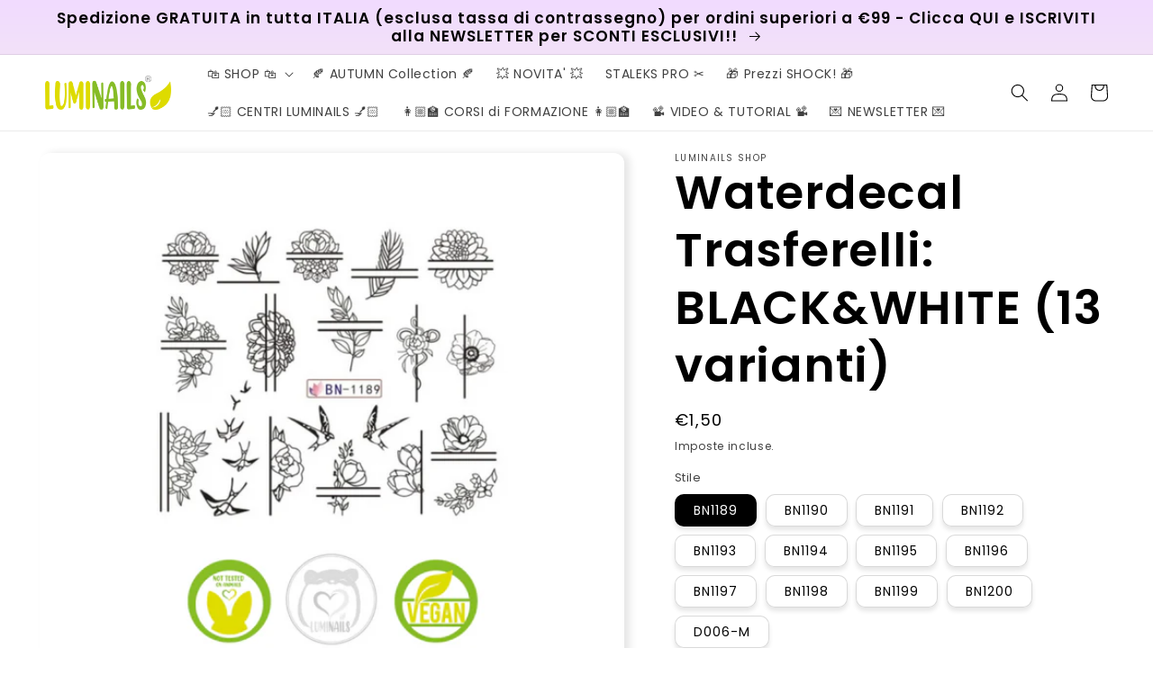

--- FILE ---
content_type: text/html; charset=utf-8
request_url: https://luminails.it/products/b005-soffioni-waterdecal-trasferello
body_size: 38511
content:
<!doctype html>
<html class="no-js" lang="it">
  <head>
  <meta name="p:domain_verify" content="c98a7d2d67509b5a507d745ff636a8b6"/>
    <meta charset="utf-8">
    <meta http-equiv="X-UA-Compatible" content="IE=edge">
    <meta name="viewport" content="width=device-width,initial-scale=1">
    <meta name="theme-color" content="">
    <link rel="canonical" href="https://luminails.it/products/b005-soffioni-waterdecal-trasferello">
    <link rel="preconnect" href="https://cdn.shopify.com" crossorigin><link rel="icon" type="image/png" href="//luminails.it/cdn/shop/files/Logo_bollino_bianco-colore_5f7775e6-cd01-49f1-b074-89089c0953cb.png?crop=center&height=32&v=1661438781&width=32"><link rel="preconnect" href="https://fonts.shopifycdn.com" crossorigin><title>
      Waterdecal Trasferelli: BLACK&amp;WHITE (13 varianti)
 &ndash; LUMINAILS di Grassi Giorgia</title>

    
      <meta name="description" content="Trasferelli ad acqua per decorazioni veloci e di grande effetto.">
    

    

<meta property="og:site_name" content="LUMINAILS di Grassi Giorgia">
<meta property="og:url" content="https://luminails.it/products/b005-soffioni-waterdecal-trasferello">
<meta property="og:title" content="Waterdecal Trasferelli: BLACK&amp;WHITE (13 varianti)">
<meta property="og:type" content="product">
<meta property="og:description" content="Trasferelli ad acqua per decorazioni veloci e di grande effetto."><meta property="og:image" content="http://luminails.it/cdn/shop/products/BN1189.png?v=1639485461">
  <meta property="og:image:secure_url" content="https://luminails.it/cdn/shop/products/BN1189.png?v=1639485461">
  <meta property="og:image:width" content="800">
  <meta property="og:image:height" content="700"><meta property="og:price:amount" content="1,50">
  <meta property="og:price:currency" content="EUR"><meta name="twitter:card" content="summary_large_image">
<meta name="twitter:title" content="Waterdecal Trasferelli: BLACK&amp;WHITE (13 varianti)">
<meta name="twitter:description" content="Trasferelli ad acqua per decorazioni veloci e di grande effetto.">


    <script src="//luminails.it/cdn/shop/t/3/assets/global.js?v=149496944046504657681669897753" defer="defer"></script>
    <script>window.performance && window.performance.mark && window.performance.mark('shopify.content_for_header.start');</script><meta name="facebook-domain-verification" content="6bdrw89u2mbys4l7wjy26renajyhqq">
<meta name="facebook-domain-verification" content="58sgvma6nw7cbvlqpwk21b16c4fubg">
<meta name="facebook-domain-verification" content="5y7qzodsocb92jtp6fcg58qdm5irmx">
<meta name="facebook-domain-verification" content="hmqh0gzbypl11r0ggop71stq56v5e4">
<meta name="google-site-verification" content="CEQ9o756RuYW-GKW3GK_D7sxAfm_c7mvjA1BTtp2bR4">
<meta id="shopify-digital-wallet" name="shopify-digital-wallet" content="/49388290210/digital_wallets/dialog">
<meta name="shopify-checkout-api-token" content="2584ec2d3bb45a70bd16344d857f8459">
<meta id="in-context-paypal-metadata" data-shop-id="49388290210" data-venmo-supported="false" data-environment="production" data-locale="it_IT" data-paypal-v4="true" data-currency="EUR">
<link rel="alternate" type="application/json+oembed" href="https://luminails.it/products/b005-soffioni-waterdecal-trasferello.oembed">
<script async="async" src="/checkouts/internal/preloads.js?locale=it-IT"></script>
<link rel="preconnect" href="https://shop.app" crossorigin="anonymous">
<script async="async" src="https://shop.app/checkouts/internal/preloads.js?locale=it-IT&shop_id=49388290210" crossorigin="anonymous"></script>
<script id="apple-pay-shop-capabilities" type="application/json">{"shopId":49388290210,"countryCode":"IT","currencyCode":"EUR","merchantCapabilities":["supports3DS"],"merchantId":"gid:\/\/shopify\/Shop\/49388290210","merchantName":"LUMINAILS di Grassi Giorgia","requiredBillingContactFields":["postalAddress","email","phone"],"requiredShippingContactFields":["postalAddress","email","phone"],"shippingType":"shipping","supportedNetworks":["visa","maestro","masterCard","amex"],"total":{"type":"pending","label":"LUMINAILS di Grassi Giorgia","amount":"1.00"},"shopifyPaymentsEnabled":true,"supportsSubscriptions":true}</script>
<script id="shopify-features" type="application/json">{"accessToken":"2584ec2d3bb45a70bd16344d857f8459","betas":["rich-media-storefront-analytics"],"domain":"luminails.it","predictiveSearch":true,"shopId":49388290210,"locale":"it"}</script>
<script>var Shopify = Shopify || {};
Shopify.shop = "luminails-shop.myshopify.com";
Shopify.locale = "it";
Shopify.currency = {"active":"EUR","rate":"1.0"};
Shopify.country = "IT";
Shopify.theme = {"name":"Sense","id":132335927458,"schema_name":"Sense","schema_version":"5.0.1","theme_store_id":1356,"role":"main"};
Shopify.theme.handle = "null";
Shopify.theme.style = {"id":null,"handle":null};
Shopify.cdnHost = "luminails.it/cdn";
Shopify.routes = Shopify.routes || {};
Shopify.routes.root = "/";</script>
<script type="module">!function(o){(o.Shopify=o.Shopify||{}).modules=!0}(window);</script>
<script>!function(o){function n(){var o=[];function n(){o.push(Array.prototype.slice.apply(arguments))}return n.q=o,n}var t=o.Shopify=o.Shopify||{};t.loadFeatures=n(),t.autoloadFeatures=n()}(window);</script>
<script>
  window.ShopifyPay = window.ShopifyPay || {};
  window.ShopifyPay.apiHost = "shop.app\/pay";
  window.ShopifyPay.redirectState = null;
</script>
<script id="shop-js-analytics" type="application/json">{"pageType":"product"}</script>
<script defer="defer" async type="module" src="//luminails.it/cdn/shopifycloud/shop-js/modules/v2/client.init-shop-cart-sync_DLv9RC5i.it.esm.js"></script>
<script defer="defer" async type="module" src="//luminails.it/cdn/shopifycloud/shop-js/modules/v2/chunk.common_BOQ0Ds19.esm.js"></script>
<script type="module">
  await import("//luminails.it/cdn/shopifycloud/shop-js/modules/v2/client.init-shop-cart-sync_DLv9RC5i.it.esm.js");
await import("//luminails.it/cdn/shopifycloud/shop-js/modules/v2/chunk.common_BOQ0Ds19.esm.js");

  window.Shopify.SignInWithShop?.initShopCartSync?.({"fedCMEnabled":true,"windoidEnabled":true});

</script>
<script>
  window.Shopify = window.Shopify || {};
  if (!window.Shopify.featureAssets) window.Shopify.featureAssets = {};
  window.Shopify.featureAssets['shop-js'] = {"shop-cart-sync":["modules/v2/client.shop-cart-sync_hbOUKFAT.it.esm.js","modules/v2/chunk.common_BOQ0Ds19.esm.js"],"shop-button":["modules/v2/client.shop-button_DRWheWHe.it.esm.js","modules/v2/chunk.common_BOQ0Ds19.esm.js"],"init-fed-cm":["modules/v2/client.init-fed-cm_Cviszutl.it.esm.js","modules/v2/chunk.common_BOQ0Ds19.esm.js"],"init-windoid":["modules/v2/client.init-windoid_L7oJcEfC.it.esm.js","modules/v2/chunk.common_BOQ0Ds19.esm.js"],"shop-toast-manager":["modules/v2/client.shop-toast-manager_DjjsTKnE.it.esm.js","modules/v2/chunk.common_BOQ0Ds19.esm.js"],"shop-cash-offers":["modules/v2/client.shop-cash-offers_BrSse3he.it.esm.js","modules/v2/chunk.common_BOQ0Ds19.esm.js","modules/v2/chunk.modal_CBAo0LaH.esm.js"],"avatar":["modules/v2/client.avatar_BTnouDA3.it.esm.js"],"init-shop-email-lookup-coordinator":["modules/v2/client.init-shop-email-lookup-coordinator_CldTKEkL.it.esm.js","modules/v2/chunk.common_BOQ0Ds19.esm.js"],"init-shop-cart-sync":["modules/v2/client.init-shop-cart-sync_DLv9RC5i.it.esm.js","modules/v2/chunk.common_BOQ0Ds19.esm.js"],"pay-button":["modules/v2/client.pay-button_8Yad5Jnx.it.esm.js","modules/v2/chunk.common_BOQ0Ds19.esm.js"],"init-customer-accounts-sign-up":["modules/v2/client.init-customer-accounts-sign-up_nIh3dTpj.it.esm.js","modules/v2/client.shop-login-button_Bs3jbdmS.it.esm.js","modules/v2/chunk.common_BOQ0Ds19.esm.js","modules/v2/chunk.modal_CBAo0LaH.esm.js"],"init-shop-for-new-customer-accounts":["modules/v2/client.init-shop-for-new-customer-accounts_BFAt78BT.it.esm.js","modules/v2/client.shop-login-button_Bs3jbdmS.it.esm.js","modules/v2/chunk.common_BOQ0Ds19.esm.js","modules/v2/chunk.modal_CBAo0LaH.esm.js"],"checkout-modal":["modules/v2/client.checkout-modal_DbpkJzr9.it.esm.js","modules/v2/chunk.common_BOQ0Ds19.esm.js","modules/v2/chunk.modal_CBAo0LaH.esm.js"],"init-customer-accounts":["modules/v2/client.init-customer-accounts_BUem38Y9.it.esm.js","modules/v2/client.shop-login-button_Bs3jbdmS.it.esm.js","modules/v2/chunk.common_BOQ0Ds19.esm.js","modules/v2/chunk.modal_CBAo0LaH.esm.js"],"shop-login-button":["modules/v2/client.shop-login-button_Bs3jbdmS.it.esm.js","modules/v2/chunk.common_BOQ0Ds19.esm.js","modules/v2/chunk.modal_CBAo0LaH.esm.js"],"shop-login":["modules/v2/client.shop-login_C9Ac4EXF.it.esm.js","modules/v2/chunk.common_BOQ0Ds19.esm.js","modules/v2/chunk.modal_CBAo0LaH.esm.js"],"shop-follow-button":["modules/v2/client.shop-follow-button_D2UDRFBr.it.esm.js","modules/v2/chunk.common_BOQ0Ds19.esm.js","modules/v2/chunk.modal_CBAo0LaH.esm.js"],"lead-capture":["modules/v2/client.lead-capture_4PxtZQHB.it.esm.js","modules/v2/chunk.common_BOQ0Ds19.esm.js","modules/v2/chunk.modal_CBAo0LaH.esm.js"],"payment-terms":["modules/v2/client.payment-terms_CrkVudjo.it.esm.js","modules/v2/chunk.common_BOQ0Ds19.esm.js","modules/v2/chunk.modal_CBAo0LaH.esm.js"]};
</script>
<script id="__st">var __st={"a":49388290210,"offset":3600,"reqid":"d2a509fa-f7a0-4f63-a8ee-14e43a0ddb80-1762050535","pageurl":"luminails.it\/products\/b005-soffioni-waterdecal-trasferello","u":"6e451093bfe4","p":"product","rtyp":"product","rid":5948278735010};</script>
<script>window.ShopifyPaypalV4VisibilityTracking = true;</script>
<script id="captcha-bootstrap">!function(){'use strict';const t='contact',e='account',n='new_comment',o=[[t,t],['blogs',n],['comments',n],[t,'customer']],c=[[e,'customer_login'],[e,'guest_login'],[e,'recover_customer_password'],[e,'create_customer']],r=t=>t.map((([t,e])=>`form[action*='/${t}']:not([data-nocaptcha='true']) input[name='form_type'][value='${e}']`)).join(','),a=t=>()=>t?[...document.querySelectorAll(t)].map((t=>t.form)):[];function s(){const t=[...o],e=r(t);return a(e)}const i='password',u='form_key',d=['recaptcha-v3-token','g-recaptcha-response','h-captcha-response',i],f=()=>{try{return window.sessionStorage}catch{return}},m='__shopify_v',_=t=>t.elements[u];function p(t,e,n=!1){try{const o=window.sessionStorage,c=JSON.parse(o.getItem(e)),{data:r}=function(t){const{data:e,action:n}=t;return t[m]||n?{data:e,action:n}:{data:t,action:n}}(c);for(const[e,n]of Object.entries(r))t.elements[e]&&(t.elements[e].value=n);n&&o.removeItem(e)}catch(o){console.error('form repopulation failed',{error:o})}}const l='form_type',E='cptcha';function T(t){t.dataset[E]=!0}const w=window,h=w.document,L='Shopify',v='ce_forms',y='captcha';let A=!1;((t,e)=>{const n=(g='f06e6c50-85a8-45c8-87d0-21a2b65856fe',I='https://cdn.shopify.com/shopifycloud/storefront-forms-hcaptcha/ce_storefront_forms_captcha_hcaptcha.v1.5.2.iife.js',D={infoText:'Protetto da hCaptcha',privacyText:'Privacy',termsText:'Termini'},(t,e,n)=>{const o=w[L][v],c=o.bindForm;if(c)return c(t,g,e,D).then(n);var r;o.q.push([[t,g,e,D],n]),r=I,A||(h.body.append(Object.assign(h.createElement('script'),{id:'captcha-provider',async:!0,src:r})),A=!0)});var g,I,D;w[L]=w[L]||{},w[L][v]=w[L][v]||{},w[L][v].q=[],w[L][y]=w[L][y]||{},w[L][y].protect=function(t,e){n(t,void 0,e),T(t)},Object.freeze(w[L][y]),function(t,e,n,w,h,L){const[v,y,A,g]=function(t,e,n){const i=e?o:[],u=t?c:[],d=[...i,...u],f=r(d),m=r(i),_=r(d.filter((([t,e])=>n.includes(e))));return[a(f),a(m),a(_),s()]}(w,h,L),I=t=>{const e=t.target;return e instanceof HTMLFormElement?e:e&&e.form},D=t=>v().includes(t);t.addEventListener('submit',(t=>{const e=I(t);if(!e)return;const n=D(e)&&!e.dataset.hcaptchaBound&&!e.dataset.recaptchaBound,o=_(e),c=g().includes(e)&&(!o||!o.value);(n||c)&&t.preventDefault(),c&&!n&&(function(t){try{if(!f())return;!function(t){const e=f();if(!e)return;const n=_(t);if(!n)return;const o=n.value;o&&e.removeItem(o)}(t);const e=Array.from(Array(32),(()=>Math.random().toString(36)[2])).join('');!function(t,e){_(t)||t.append(Object.assign(document.createElement('input'),{type:'hidden',name:u})),t.elements[u].value=e}(t,e),function(t,e){const n=f();if(!n)return;const o=[...t.querySelectorAll(`input[type='${i}']`)].map((({name:t})=>t)),c=[...d,...o],r={};for(const[a,s]of new FormData(t).entries())c.includes(a)||(r[a]=s);n.setItem(e,JSON.stringify({[m]:1,action:t.action,data:r}))}(t,e)}catch(e){console.error('failed to persist form',e)}}(e),e.submit())}));const S=(t,e)=>{t&&!t.dataset[E]&&(n(t,e.some((e=>e===t))),T(t))};for(const o of['focusin','change'])t.addEventListener(o,(t=>{const e=I(t);D(e)&&S(e,y())}));const B=e.get('form_key'),M=e.get(l),P=B&&M;t.addEventListener('DOMContentLoaded',(()=>{const t=y();if(P)for(const e of t)e.elements[l].value===M&&p(e,B);[...new Set([...A(),...v().filter((t=>'true'===t.dataset.shopifyCaptcha))])].forEach((e=>S(e,t)))}))}(h,new URLSearchParams(w.location.search),n,t,e,['guest_login'])})(!0,!0)}();</script>
<script integrity="sha256-52AcMU7V7pcBOXWImdc/TAGTFKeNjmkeM1Pvks/DTgc=" data-source-attribution="shopify.loadfeatures" defer="defer" src="//luminails.it/cdn/shopifycloud/storefront/assets/storefront/load_feature-81c60534.js" crossorigin="anonymous"></script>
<script crossorigin="anonymous" defer="defer" src="//luminails.it/cdn/shopifycloud/storefront/assets/shopify_pay/storefront-65b4c6d7.js?v=20250812"></script>
<script data-source-attribution="shopify.dynamic_checkout.dynamic.init">var Shopify=Shopify||{};Shopify.PaymentButton=Shopify.PaymentButton||{isStorefrontPortableWallets:!0,init:function(){window.Shopify.PaymentButton.init=function(){};var t=document.createElement("script");t.src="https://luminails.it/cdn/shopifycloud/portable-wallets/latest/portable-wallets.it.js",t.type="module",document.head.appendChild(t)}};
</script>
<script data-source-attribution="shopify.dynamic_checkout.buyer_consent">
  function portableWalletsHideBuyerConsent(e){var t=document.getElementById("shopify-buyer-consent"),n=document.getElementById("shopify-subscription-policy-button");t&&n&&(t.classList.add("hidden"),t.setAttribute("aria-hidden","true"),n.removeEventListener("click",e))}function portableWalletsShowBuyerConsent(e){var t=document.getElementById("shopify-buyer-consent"),n=document.getElementById("shopify-subscription-policy-button");t&&n&&(t.classList.remove("hidden"),t.removeAttribute("aria-hidden"),n.addEventListener("click",e))}window.Shopify?.PaymentButton&&(window.Shopify.PaymentButton.hideBuyerConsent=portableWalletsHideBuyerConsent,window.Shopify.PaymentButton.showBuyerConsent=portableWalletsShowBuyerConsent);
</script>
<script data-source-attribution="shopify.dynamic_checkout.cart.bootstrap">document.addEventListener("DOMContentLoaded",(function(){function t(){return document.querySelector("shopify-accelerated-checkout-cart, shopify-accelerated-checkout")}if(t())Shopify.PaymentButton.init();else{new MutationObserver((function(e,n){t()&&(Shopify.PaymentButton.init(),n.disconnect())})).observe(document.body,{childList:!0,subtree:!0})}}));
</script>
<script id='scb4127' type='text/javascript' async='' src='https://luminails.it/cdn/shopifycloud/privacy-banner/storefront-banner.js'></script><link id="shopify-accelerated-checkout-styles" rel="stylesheet" media="screen" href="https://luminails.it/cdn/shopifycloud/portable-wallets/latest/accelerated-checkout-backwards-compat.css" crossorigin="anonymous">
<style id="shopify-accelerated-checkout-cart">
        #shopify-buyer-consent {
  margin-top: 1em;
  display: inline-block;
  width: 100%;
}

#shopify-buyer-consent.hidden {
  display: none;
}

#shopify-subscription-policy-button {
  background: none;
  border: none;
  padding: 0;
  text-decoration: underline;
  font-size: inherit;
  cursor: pointer;
}

#shopify-subscription-policy-button::before {
  box-shadow: none;
}

      </style>
<script id="sections-script" data-sections="header,footer" defer="defer" src="//luminails.it/cdn/shop/t/3/compiled_assets/scripts.js?1204"></script>
<script>window.performance && window.performance.mark && window.performance.mark('shopify.content_for_header.end');</script>


    <style data-shopify>
      @font-face {
  font-family: Poppins;
  font-weight: 400;
  font-style: normal;
  font-display: swap;
  src: url("//luminails.it/cdn/fonts/poppins/poppins_n4.0ba78fa5af9b0e1a374041b3ceaadf0a43b41362.woff2") format("woff2"),
       url("//luminails.it/cdn/fonts/poppins/poppins_n4.214741a72ff2596839fc9760ee7a770386cf16ca.woff") format("woff");
}

      @font-face {
  font-family: Poppins;
  font-weight: 700;
  font-style: normal;
  font-display: swap;
  src: url("//luminails.it/cdn/fonts/poppins/poppins_n7.56758dcf284489feb014a026f3727f2f20a54626.woff2") format("woff2"),
       url("//luminails.it/cdn/fonts/poppins/poppins_n7.f34f55d9b3d3205d2cd6f64955ff4b36f0cfd8da.woff") format("woff");
}

      @font-face {
  font-family: Poppins;
  font-weight: 400;
  font-style: italic;
  font-display: swap;
  src: url("//luminails.it/cdn/fonts/poppins/poppins_i4.846ad1e22474f856bd6b81ba4585a60799a9f5d2.woff2") format("woff2"),
       url("//luminails.it/cdn/fonts/poppins/poppins_i4.56b43284e8b52fc64c1fd271f289a39e8477e9ec.woff") format("woff");
}

      @font-face {
  font-family: Poppins;
  font-weight: 700;
  font-style: italic;
  font-display: swap;
  src: url("//luminails.it/cdn/fonts/poppins/poppins_i7.42fd71da11e9d101e1e6c7932199f925f9eea42d.woff2") format("woff2"),
       url("//luminails.it/cdn/fonts/poppins/poppins_i7.ec8499dbd7616004e21155106d13837fff4cf556.woff") format("woff");
}

      @font-face {
  font-family: Poppins;
  font-weight: 600;
  font-style: normal;
  font-display: swap;
  src: url("//luminails.it/cdn/fonts/poppins/poppins_n6.aa29d4918bc243723d56b59572e18228ed0786f6.woff2") format("woff2"),
       url("//luminails.it/cdn/fonts/poppins/poppins_n6.5f815d845fe073750885d5b7e619ee00e8111208.woff") format("woff");
}


      :root {
        --font-body-family: Poppins, sans-serif;
        --font-body-style: normal;
        --font-body-weight: 400;
        --font-body-weight-bold: 700;

        --font-heading-family: Poppins, sans-serif;
        --font-heading-style: normal;
        --font-heading-weight: 600;

        --font-body-scale: 1.0;
        --font-heading-scale: 1.3;

        --color-base-text: 0, 0, 0;
        --color-shadow: 0, 0, 0;
        --color-base-background-1: 255, 255, 255;
        --color-base-background-2: 255, 255, 255;
        --color-base-solid-button-labels: 255, 255, 255;
        --color-base-outline-button-labels: 125, 207, 4;
        --color-base-accent-1: 253, 79, 253;
        --color-base-accent-2: 125, 207, 4;
        --payment-terms-background-color: #ffffff;

        --gradient-base-background-1: #ffffff;
        --gradient-base-background-2: linear-gradient(180deg, rgba(241, 219, 255, 1), rgba(249, 255, 217, 1) 47%, rgba(169, 241, 228, 1) 100%);
        --gradient-base-accent-1: linear-gradient(46deg, rgba(236, 52, 225, 1) 13%, rgba(170, 248, 219, 1) 70%);
        --gradient-base-accent-2: linear-gradient(54deg, rgba(74, 218, 147, 1) 22%, rgba(253, 243, 79, 0.79) 47%);

        --media-padding: px;
        --media-border-opacity: 0.1;
        --media-border-width: 0px;
        --media-radius: 12px;
        --media-shadow-opacity: 0.1;
        --media-shadow-horizontal-offset: 6px;
        --media-shadow-vertical-offset: 0px;
        --media-shadow-blur-radius: 10px;
        --media-shadow-visible: 1;

        --page-width: 160rem;
        --page-width-margin: 0rem;

        --product-card-image-padding: 0.2rem;
        --product-card-corner-radius: 1.2rem;
        --product-card-text-alignment: center;
        --product-card-border-width: 0.0rem;
        --product-card-border-opacity: 0.1;
        --product-card-shadow-opacity: 0.1;
        --product-card-shadow-visible: 1;
        --product-card-shadow-horizontal-offset: -0.2rem;
        --product-card-shadow-vertical-offset: 1.0rem;
        --product-card-shadow-blur-radius: 1.5rem;

        --collection-card-image-padding: 0.0rem;
        --collection-card-corner-radius: 1.2rem;
        --collection-card-text-alignment: center;
        --collection-card-border-width: 0.0rem;
        --collection-card-border-opacity: 0.1;
        --collection-card-shadow-opacity: 0.05;
        --collection-card-shadow-visible: 1;
        --collection-card-shadow-horizontal-offset: 1.0rem;
        --collection-card-shadow-vertical-offset: 1.0rem;
        --collection-card-shadow-blur-radius: 3.5rem;

        --blog-card-image-padding: 0.0rem;
        --blog-card-corner-radius: 1.2rem;
        --blog-card-text-alignment: center;
        --blog-card-border-width: 0.0rem;
        --blog-card-border-opacity: 0.1;
        --blog-card-shadow-opacity: 0.05;
        --blog-card-shadow-visible: 1;
        --blog-card-shadow-horizontal-offset: 1.0rem;
        --blog-card-shadow-vertical-offset: 1.0rem;
        --blog-card-shadow-blur-radius: 3.5rem;

        --badge-corner-radius: 1.0rem;

        --popup-border-width: 1px;
        --popup-border-opacity: 0.1;
        --popup-corner-radius: 22px;
        --popup-shadow-opacity: 0.1;
        --popup-shadow-horizontal-offset: 10px;
        --popup-shadow-vertical-offset: 12px;
        --popup-shadow-blur-radius: 20px;

        --drawer-border-width: 1px;
        --drawer-border-opacity: 0.1;
        --drawer-shadow-opacity: 0.05;
        --drawer-shadow-horizontal-offset: 0px;
        --drawer-shadow-vertical-offset: 4px;
        --drawer-shadow-blur-radius: 5px;

        --spacing-sections-desktop: 28px;
        --spacing-sections-mobile: 20px;

        --grid-desktop-vertical-spacing: 12px;
        --grid-desktop-horizontal-spacing: 12px;
        --grid-mobile-vertical-spacing: 6px;
        --grid-mobile-horizontal-spacing: 6px;

        --text-boxes-border-opacity: 0.0;
        --text-boxes-border-width: 0px;
        --text-boxes-radius: 12px;
        --text-boxes-shadow-opacity: 0.0;
        --text-boxes-shadow-visible: 0;
        --text-boxes-shadow-horizontal-offset: 10px;
        --text-boxes-shadow-vertical-offset: 12px;
        --text-boxes-shadow-blur-radius: 20px;

        --buttons-radius: 10px;
        --buttons-radius-outset: 11px;
        --buttons-border-width: 1px;
        --buttons-border-opacity: 0.1;
        --buttons-shadow-opacity: 0.1;
        --buttons-shadow-visible: 1;
        --buttons-shadow-horizontal-offset: 0px;
        --buttons-shadow-vertical-offset: 4px;
        --buttons-shadow-blur-radius: 5px;
        --buttons-border-offset: 0.3px;

        --inputs-radius: 10px;
        --inputs-border-width: 1px;
        --inputs-border-opacity: 0.55;
        --inputs-shadow-opacity: 0.1;
        --inputs-shadow-horizontal-offset: 0px;
        --inputs-margin-offset: 4px;
        --inputs-shadow-vertical-offset: 4px;
        --inputs-shadow-blur-radius: 5px;
        --inputs-radius-outset: 11px;

        --variant-pills-radius: 10px;
        --variant-pills-border-width: 1px;
        --variant-pills-border-opacity: 0.15;
        --variant-pills-shadow-opacity: 0.1;
        --variant-pills-shadow-horizontal-offset: 0px;
        --variant-pills-shadow-vertical-offset: 4px;
        --variant-pills-shadow-blur-radius: 5px;
      }

      *,
      *::before,
      *::after {
        box-sizing: inherit;
      }

      html {
        box-sizing: border-box;
        font-size: calc(var(--font-body-scale) * 62.5%);
        height: 100%;
      }

      body {
        display: grid;
        grid-template-rows: auto auto 1fr auto;
        grid-template-columns: 100%;
        min-height: 100%;
        margin: 0;
        font-size: 1.5rem;
        letter-spacing: 0.06rem;
        line-height: calc(1 + 0.8 / var(--font-body-scale));
        font-family: var(--font-body-family);
        font-style: var(--font-body-style);
        font-weight: var(--font-body-weight);
      }

      @media screen and (min-width: 750px) {
        body {
          font-size: 1.6rem;
        }
      }
    </style>

    <link href="//luminails.it/cdn/shop/t/3/assets/base.css?v=88290808517547527771669897754" rel="stylesheet" type="text/css" media="all" />
<link rel="preload" as="font" href="//luminails.it/cdn/fonts/poppins/poppins_n4.0ba78fa5af9b0e1a374041b3ceaadf0a43b41362.woff2" type="font/woff2" crossorigin><link rel="preload" as="font" href="//luminails.it/cdn/fonts/poppins/poppins_n6.aa29d4918bc243723d56b59572e18228ed0786f6.woff2" type="font/woff2" crossorigin><link rel="stylesheet" href="//luminails.it/cdn/shop/t/3/assets/component-predictive-search.css?v=83512081251802922551669897753" media="print" onload="this.media='all'"><script>document.documentElement.className = document.documentElement.className.replace('no-js', 'js');
    if (Shopify.designMode) {
      document.documentElement.classList.add('shopify-design-mode');
    }
    </script>
  <!-- BEGIN app block: shopify://apps/judge-me-reviews/blocks/judgeme_core/61ccd3b1-a9f2-4160-9fe9-4fec8413e5d8 --><!-- Start of Judge.me Core -->




<link rel="dns-prefetch" href="https://cdnwidget.judge.me">
<link rel="dns-prefetch" href="https://cdn.judge.me">
<link rel="dns-prefetch" href="https://cdn1.judge.me">
<link rel="dns-prefetch" href="https://api.judge.me">

<script data-cfasync='false' class='jdgm-settings-script'>window.jdgmSettings={"pagination":5,"disable_web_reviews":false,"badge_no_review_text":"Nessuna recensione","badge_n_reviews_text":"{{ n }} recensione/recensioni","hide_badge_preview_if_no_reviews":true,"badge_hide_text":false,"enforce_center_preview_badge":false,"widget_title":"Recensioni Clienti","widget_open_form_text":"Scrivi una recensione","widget_close_form_text":"Annulla recensione","widget_refresh_page_text":"Aggiorna pagina","widget_summary_text":"Basato su {{ number_of_reviews }} recensione/recensioni","widget_no_review_text":"Sii il primo a scrivere una recensione","widget_name_field_text":"Nome visualizzato","widget_verified_name_field_text":"Nome Verificato (pubblico)","widget_name_placeholder_text":"Nome visualizzato","widget_required_field_error_text":"Questo campo è obbligatorio.","widget_email_field_text":"Indirizzo email","widget_verified_email_field_text":"Email Verificata (privata, non può essere modificata)","widget_email_placeholder_text":"Il tuo indirizzo email","widget_email_field_error_text":"Inserisci un indirizzo email valido.","widget_rating_field_text":"Valutazione","widget_review_title_field_text":"Titolo Recensione","widget_review_title_placeholder_text":"Dai un titolo alla tua recensione","widget_review_body_field_text":"Contenuto della recensione","widget_review_body_placeholder_text":"Inizia a scrivere qui...","widget_pictures_field_text":"Foto/Video (opzionale)","widget_submit_review_text":"Invia Recensione","widget_submit_verified_review_text":"Invia Recensione Verificata","widget_submit_success_msg_with_auto_publish":"Grazie! Aggiorna la pagina tra qualche momento per vedere la tua recensione. Puoi rimuovere o modificare la tua recensione accedendo a \u003ca href='https://judge.me/login' target='_blank' rel='nofollow noopener'\u003eJudge.me\u003c/a\u003e","widget_submit_success_msg_no_auto_publish":"Grazie! La tua recensione sarà pubblicata non appena approvata dall'amministratore del negozio. Puoi rimuovere o modificare la tua recensione accedendo a \u003ca href='https://judge.me/login' target='_blank' rel='nofollow noopener'\u003eJudge.me\u003c/a\u003e","widget_show_default_reviews_out_of_total_text":"Visualizzazione di {{ n_reviews_shown }} su {{ n_reviews }} recensioni.","widget_show_all_link_text":"Mostra tutte","widget_show_less_link_text":"Mostra meno","widget_author_said_text":"{{ reviewer_name }} ha detto:","widget_days_text":"{{ n }} giorni fa","widget_weeks_text":"{{ n }} settimana/settimane fa","widget_months_text":"{{ n }} mese/mesi fa","widget_years_text":"{{ n }} anno/anni fa","widget_yesterday_text":"Ieri","widget_today_text":"Oggi","widget_replied_text":"\u003e\u003e {{ shop_name }} ha risposto:","widget_read_more_text":"Leggi di più","widget_rating_filter_see_all_text":"Vedi tutte le recensioni","widget_sorting_most_recent_text":"Più Recenti","widget_sorting_highest_rating_text":"Valutazione Più Alta","widget_sorting_lowest_rating_text":"Valutazione Più Bassa","widget_sorting_with_pictures_text":"Solo Foto","widget_sorting_most_helpful_text":"Più Utili","widget_open_question_form_text":"Fai una domanda","widget_reviews_subtab_text":"Recensioni","widget_questions_subtab_text":"Domande","widget_question_label_text":"Domanda","widget_answer_label_text":"Risposta","widget_question_placeholder_text":"Scrivi la tua domanda qui","widget_submit_question_text":"Invia Domanda","widget_question_submit_success_text":"Grazie per la tua domanda! Ti avviseremo quando riceverà una risposta.","verified_badge_text":"Verificato","verified_badge_placement":"left-of-reviewer-name","widget_hide_border":false,"widget_social_share":false,"all_reviews_include_out_of_store_products":true,"all_reviews_out_of_store_text":"(fuori dal negozio)","all_reviews_product_name_prefix_text":"su","enable_review_pictures":true,"review_date_format":"dd/mm/yy","widget_product_reviews_subtab_text":"Recensioni Prodotto","widget_shop_reviews_subtab_text":"Recensioni Negozio","widget_write_a_store_review_text":"Scrivi una Recensione del Negozio","widget_other_languages_heading":"Recensioni in Altre Lingue","widget_translate_review_text":"Traduci recensione in {{ language }}","widget_translating_review_text":"Traduzione in corso...","widget_show_original_translation_text":"Mostra originale ({{ language }})","widget_translate_review_failed_text":"Impossibile tradurre la recensione.","widget_translate_review_retry_text":"Riprova","widget_translate_review_try_again_later_text":"Riprova più tardi","widget_sorting_pictures_first_text":"Prima le Foto","floating_tab_button_name":"★ Recensioni","floating_tab_title":"Lasciamo parlare i clienti per noi","floating_tab_url":"","floating_tab_url_enabled":false,"all_reviews_text_badge_text":"I clienti ci valutano {{ shop.metafields.judgeme.all_reviews_rating | round: 1 }}/5 basato su {{ shop.metafields.judgeme.all_reviews_count }} recensioni.","all_reviews_text_badge_text_branded_style":"{{ shop.metafields.judgeme.all_reviews_rating | round: 1 }} su 5 stelle basato su {{ shop.metafields.judgeme.all_reviews_count }} recensioni","all_reviews_text_badge_url":"","all_reviews_text_style":"branded","featured_carousel_title":"Lasciamo parlare i clienti per noi","featured_carousel_count_text":"da {{ n }} recensioni","featured_carousel_url":"","verified_count_badge_style":"branded","verified_count_badge_url":"","picture_reminder_submit_button":"Upload Pictures","widget_sorting_videos_first_text":"Prima i Video","widget_review_pending_text":"In attesa","remove_microdata_snippet":true,"preview_badge_no_question_text":"Nessuna domanda","preview_badge_n_question_text":"{{ number_of_questions }} domanda/domande","widget_search_bar_placeholder":"Cerca recensioni","widget_sorting_verified_only_text":"Solo verificate","featured_carousel_verified_badge_enable":true,"featured_carousel_more_reviews_button_text":"Leggi più recensioni","featured_carousel_view_product_button_text":"Visualizza prodotto","all_reviews_page_load_more_text":"Carica Altre Recensioni","widget_advanced_speed_features":5,"widget_public_name_text":"visualizzato pubblicamente come","default_reviewer_name_has_non_latin":true,"widget_reviewer_anonymous":"Anonimo","medals_widget_title":"Medaglie Recensioni Judge.me","widget_invalid_yt_video_url_error_text":"Non è un URL di video di YouTube","widget_max_length_field_error_text":"Inserisci al massimo {0} caratteri.","widget_verified_by_shop_text":"Verificato dal Negozio","widget_show_photo_gallery":true,"widget_load_with_code_splitting":true,"widget_ugc_title":"Fatto da noi, Condiviso da te","widget_ugc_subtitle":"Taggaci per vedere la tua foto in evidenza nella nostra pagina","widget_ugc_primary_button_text":"Acquista Ora","widget_ugc_secondary_button_text":"Carica Altro","widget_ugc_reviews_button_text":"Visualizza Recensioni","widget_primary_color":"#6ED065","widget_enable_secondary_color":true,"widget_summary_average_rating_text":"{{ average_rating }} su 5","widget_media_grid_title":"Foto e video dei clienti","widget_media_grid_see_more_text":"Vedi altro","widget_verified_by_judgeme_text":"Verificato da Judge.me","widget_verified_by_judgeme_text_in_store_medals":"Verificato da Judge.me","widget_media_field_exceed_quantity_message":"Spiacenti, possiamo accettare solo {{ max_media }} per una recensione.","widget_media_field_exceed_limit_message":"{{ file_name }} è troppo grande, seleziona un {{ media_type }} inferiore a {{ size_limit }}MB.","widget_review_submitted_text":"Recensione Inviata!","widget_question_submitted_text":"Domanda Inviata!","widget_close_form_text_question":"Annulla","widget_write_your_answer_here_text":"Scrivi la tua risposta qui","widget_enabled_branded_link":true,"widget_show_collected_by_judgeme":true,"widget_collected_by_judgeme_text":"raccolto da Judge.me","widget_load_more_text":"Carica Altri","widget_full_review_text":"Recensione Completa","widget_read_more_reviews_text":"Leggi Più Recensioni","widget_read_questions_text":"Leggi Domande","widget_questions_and_answers_text":"Domande e Risposte","widget_verified_by_text":"Verificato da","widget_verified_text":"Verificato","widget_number_of_reviews_text":"{{ number_of_reviews }} recensioni","widget_back_button_text":"Indietro","widget_next_button_text":"Avanti","widget_custom_forms_filter_button":"Filtri","how_reviews_are_collected":"Come vengono raccolte le recensioni?","widget_gdpr_statement":"Come utilizziamo i tuoi dati: Ti contatteremo solo riguardo alla recensione che hai lasciato, e solo se necessario. Inviando la tua recensione, accetti i \u003ca href='https://judge.me/terms' target='_blank' rel='nofollow noopener'\u003etermini\u003c/a\u003e, le politiche sulla \u003ca href='https://judge.me/privacy' target='_blank' rel='nofollow noopener'\u003eprivacy\u003c/a\u003e e sul \u003ca href='https://judge.me/content-policy' target='_blank' rel='nofollow noopener'\u003econtenuto\u003c/a\u003e di Judge.me.","review_snippet_widget_round_border_style":true,"review_snippet_widget_card_color":"#FFFFFF","review_snippet_widget_slider_arrows_background_color":"#FFFFFF","review_snippet_widget_slider_arrows_color":"#000000","review_snippet_widget_star_color":"#108474","all_reviews_product_variant_label_text":"Variante: ","widget_show_verified_branding":true,"redirect_reviewers_invited_via_email":"review_widget","review_content_screen_title_text":"Come valuteresti questo prodotto?","review_content_introduction_text":"Ci piacerebbe se condividessi qualcosa sulla tua esperienza.","one_star_review_guidance_text":"Pessimo","five_star_review_guidance_text":"Ottimo","customer_information_screen_title_text":"Su di te","customer_information_introduction_text":"Per favore, raccontaci di più su di te.","custom_questions_screen_title_text":"La tua esperienza in dettaglio","custom_questions_introduction_text":"Ecco alcune domande per aiutarci a capire meglio la tua esperienza.","review_submitted_screen_title_text":"Grazie per la tua recensione!","review_submitted_screen_thank_you_text":"La stiamo elaborando e apparirà presto nel negozio.","review_submitted_screen_email_verification_text":"Per favore conferma il tuo indirizzo email cliccando sul link che ti abbiamo appena inviato. Questo ci aiuta a mantenere le recensioni autentiche.","reviewer_media_screen_title_picture_text":"Condividi una foto","reviewer_media_introduction_picture_text":"Carica una foto per supportare la tua recensione.","reviewer_media_upload_picture_text":"Condividi una foto","reviewer_media_screen_title_video_text":"Condividi un video","reviewer_media_introduction_video_text":"Carica un video per supportare la tua recensione.","reviewer_media_upload_video_text":"Condividi un video","reviewer_media_screen_title_picture_or_video_text":"Condividi una foto o un video","reviewer_media_introduction_picture_or_video_text":"Carica una foto o un video per supportare la tua recensione.","reviewer_media_upload_picture_or_video_text":"Condividi una foto o un video","reviewer_media_youtube_url_text":"Incolla qui il tuo URL Youtube","advanced_settings_next_step_button_text":"Avanti","advanced_settings_close_review_button_text":"Chiudi","write_review_flow_required_text":"Obbligatorio","write_review_flow_privacy_message_text":"Respettiamo la tua privacy.","write_review_flow_anonymous_text":"Recensione anonima","write_review_flow_visibility_text":"Non sarà visibile per altri clienti.","write_review_flow_multiple_selection_help_text":"Seleziona quanti ne vuoi","write_review_flow_single_selection_help_text":"Seleziona una opzione","write_review_flow_required_field_error_text":"Questo campo è obbligatorio","write_review_flow_invalid_email_error_text":"Per favore inserisci un indirizzo email valido","write_review_flow_max_length_error_text":"Max. {{ max_length }} caratteri.","write_review_flow_media_upload_text":"\u003cb\u003eClicca per caricare\u003c/b\u003e o trascina e rilascia","write_review_flow_gdpr_statement":"Ti contatteremo solo riguardo alla tua recensione se necessario. Inviando la tua recensione, accetti i nostri \u003ca href='https://judge.me/terms' target='_blank' rel='nofollow noopener'\u003etermini e condizioni\u003c/a\u003e e la \u003ca href='https://judge.me/privacy' target='_blank' rel='nofollow noopener'\u003epolitica sulla privacy\u003c/a\u003e.","transparency_badges_collected_via_store_invite_text":"Recensione raccolta tramite invito al negozio","transparency_badges_from_another_provider_text":"Recensione raccolta da un altro provider","transparency_badges_collected_from_store_visitor_text":"Recensione raccolta da un visitatore del negozio","transparency_badges_written_in_google_text":"Recensione scritta in Google","transparency_badges_written_in_etsy_text":"Recensione scritta in Etsy","transparency_badges_written_in_shop_app_text":"Recensione scritta in Shop App","transparency_badges_earned_reward_text":"Recensione ha vinto un premio per un acquisto futuro","platform":"shopify","branding_url":"https://app.judge.me/reviews/stores/luminails.it","branding_text":"Powered by Judge.me","locale":"en","reply_name":"LUMINAILS di Grassi Giorgia","widget_version":"3.0","footer":true,"autopublish":true,"review_dates":true,"enable_custom_form":false,"shop_use_review_site":true,"shop_locale":"it","enable_multi_locales_translations":false,"show_review_title_input":true,"review_verification_email_status":"always","can_be_branded":true,"reply_name_text":"LUMINAILS di Grassi Giorgia"};</script> <style class='jdgm-settings-style'>.jdgm-xx{left:0}:root{--jdgm-primary-color: #6ED065;--jdgm-secondary-color: #edf5f5;--jdgm-star-color: #6ED065;--jdgm-write-review-text-color: white;--jdgm-write-review-bg-color: #6ED065;--jdgm-paginate-color: #6ED065;--jdgm-border-radius: 0;--jdgm-reviewer-name-color: #6ED065}.jdgm-histogram__bar-content{background-color:#6ED065}.jdgm-rev[data-verified-buyer=true] .jdgm-rev__icon.jdgm-rev__icon:after,.jdgm-rev__buyer-badge.jdgm-rev__buyer-badge{color:white;background-color:#6ED065}.jdgm-review-widget--small .jdgm-gallery.jdgm-gallery .jdgm-gallery__thumbnail-link:nth-child(8) .jdgm-gallery__thumbnail-wrapper.jdgm-gallery__thumbnail-wrapper:before{content:"Vedi altro"}@media only screen and (min-width: 768px){.jdgm-gallery.jdgm-gallery .jdgm-gallery__thumbnail-link:nth-child(8) .jdgm-gallery__thumbnail-wrapper.jdgm-gallery__thumbnail-wrapper:before{content:"Vedi altro"}}.jdgm-prev-badge[data-average-rating='0.00']{display:none !important}.jdgm-author-all-initials{display:none !important}.jdgm-author-last-initial{display:none !important}.jdgm-rev-widg__title{visibility:hidden}.jdgm-rev-widg__summary-text{visibility:hidden}.jdgm-prev-badge__text{visibility:hidden}.jdgm-rev__prod-link-prefix:before{content:'su'}.jdgm-rev__variant-label:before{content:'Variante: '}.jdgm-rev__out-of-store-text:before{content:'(fuori dal negozio)'}@media only screen and (min-width: 768px){.jdgm-rev__pics .jdgm-rev_all-rev-page-picture-separator,.jdgm-rev__pics .jdgm-rev__product-picture{display:none}}@media only screen and (max-width: 768px){.jdgm-rev__pics .jdgm-rev_all-rev-page-picture-separator,.jdgm-rev__pics .jdgm-rev__product-picture{display:none}}.jdgm-preview-badge[data-template="product"]{display:none !important}.jdgm-preview-badge[data-template="collection"]{display:none !important}.jdgm-preview-badge[data-template="index"]{display:none !important}.jdgm-review-widget[data-from-snippet="true"]{display:none !important}.jdgm-verified-count-badget[data-from-snippet="true"]{display:none !important}.jdgm-carousel-wrapper[data-from-snippet="true"]{display:none !important}.jdgm-all-reviews-text[data-from-snippet="true"]{display:none !important}.jdgm-medals-section[data-from-snippet="true"]{display:none !important}.jdgm-ugc-media-wrapper[data-from-snippet="true"]{display:none !important}.jdgm-review-snippet-widget .jdgm-rev-snippet-widget__cards-container .jdgm-rev-snippet-card{border-radius:8px;background:#fff}.jdgm-review-snippet-widget .jdgm-rev-snippet-widget__cards-container .jdgm-rev-snippet-card__rev-rating .jdgm-star{color:#108474}.jdgm-review-snippet-widget .jdgm-rev-snippet-widget__prev-btn,.jdgm-review-snippet-widget .jdgm-rev-snippet-widget__next-btn{border-radius:50%;background:#fff}.jdgm-review-snippet-widget .jdgm-rev-snippet-widget__prev-btn>svg,.jdgm-review-snippet-widget .jdgm-rev-snippet-widget__next-btn>svg{fill:#000}.jdgm-full-rev-modal.rev-snippet-widget .jm-mfp-container .jm-mfp-content,.jdgm-full-rev-modal.rev-snippet-widget .jm-mfp-container .jdgm-full-rev__icon,.jdgm-full-rev-modal.rev-snippet-widget .jm-mfp-container .jdgm-full-rev__pic-img,.jdgm-full-rev-modal.rev-snippet-widget .jm-mfp-container .jdgm-full-rev__reply{border-radius:8px}.jdgm-full-rev-modal.rev-snippet-widget .jm-mfp-container .jdgm-full-rev[data-verified-buyer="true"] .jdgm-full-rev__icon::after{border-radius:8px}.jdgm-full-rev-modal.rev-snippet-widget .jm-mfp-container .jdgm-full-rev .jdgm-rev__buyer-badge{border-radius:calc( 8px / 2 )}.jdgm-full-rev-modal.rev-snippet-widget .jm-mfp-container .jdgm-full-rev .jdgm-full-rev__replier::before{content:'LUMINAILS di Grassi Giorgia'}.jdgm-full-rev-modal.rev-snippet-widget .jm-mfp-container .jdgm-full-rev .jdgm-full-rev__product-button{border-radius:calc( 8px * 6 )}
</style> <style class='jdgm-settings-style'></style>

  
  
  
  <style class='jdgm-miracle-styles'>
  @-webkit-keyframes jdgm-spin{0%{-webkit-transform:rotate(0deg);-ms-transform:rotate(0deg);transform:rotate(0deg)}100%{-webkit-transform:rotate(359deg);-ms-transform:rotate(359deg);transform:rotate(359deg)}}@keyframes jdgm-spin{0%{-webkit-transform:rotate(0deg);-ms-transform:rotate(0deg);transform:rotate(0deg)}100%{-webkit-transform:rotate(359deg);-ms-transform:rotate(359deg);transform:rotate(359deg)}}@font-face{font-family:'JudgemeStar';src:url("[data-uri]") format("woff");font-weight:normal;font-style:normal}.jdgm-star{font-family:'JudgemeStar';display:inline !important;text-decoration:none !important;padding:0 4px 0 0 !important;margin:0 !important;font-weight:bold;opacity:1;-webkit-font-smoothing:antialiased;-moz-osx-font-smoothing:grayscale}.jdgm-star:hover{opacity:1}.jdgm-star:last-of-type{padding:0 !important}.jdgm-star.jdgm--on:before{content:"\e000"}.jdgm-star.jdgm--off:before{content:"\e001"}.jdgm-star.jdgm--half:before{content:"\e002"}.jdgm-widget *{margin:0;line-height:1.4;-webkit-box-sizing:border-box;-moz-box-sizing:border-box;box-sizing:border-box;-webkit-overflow-scrolling:touch}.jdgm-hidden{display:none !important;visibility:hidden !important}.jdgm-temp-hidden{display:none}.jdgm-spinner{width:40px;height:40px;margin:auto;border-radius:50%;border-top:2px solid #eee;border-right:2px solid #eee;border-bottom:2px solid #eee;border-left:2px solid #ccc;-webkit-animation:jdgm-spin 0.8s infinite linear;animation:jdgm-spin 0.8s infinite linear}.jdgm-prev-badge{display:block !important}

</style>


  
  
   


<script data-cfasync='false' class='jdgm-script'>
!function(e){window.jdgm=window.jdgm||{},jdgm.CDN_HOST="https://cdnwidget.judge.me/",jdgm.API_HOST="https://api.judge.me/",jdgm.CDN_BASE_URL="https://cdn.shopify.com/extensions/019a3ac2-7474-7313-bb5e-00582a6d4328/judgeme-extensions-180/assets/",
jdgm.docReady=function(d){(e.attachEvent?"complete"===e.readyState:"loading"!==e.readyState)?
setTimeout(d,0):e.addEventListener("DOMContentLoaded",d)},jdgm.loadCSS=function(d,t,o,a){
!o&&jdgm.loadCSS.requestedUrls.indexOf(d)>=0||(jdgm.loadCSS.requestedUrls.push(d),
(a=e.createElement("link")).rel="stylesheet",a.class="jdgm-stylesheet",a.media="nope!",
a.href=d,a.onload=function(){this.media="all",t&&setTimeout(t)},e.body.appendChild(a))},
jdgm.loadCSS.requestedUrls=[],jdgm.loadJS=function(e,d){var t=new XMLHttpRequest;
t.onreadystatechange=function(){4===t.readyState&&(Function(t.response)(),d&&d(t.response))},
t.open("GET",e),t.send()},jdgm.docReady((function(){(window.jdgmLoadCSS||e.querySelectorAll(
".jdgm-widget, .jdgm-all-reviews-page").length>0)&&(jdgmSettings.widget_load_with_code_splitting?
parseFloat(jdgmSettings.widget_version)>=3?jdgm.loadCSS(jdgm.CDN_HOST+"widget_v3/base.css"):
jdgm.loadCSS(jdgm.CDN_HOST+"widget/base.css"):jdgm.loadCSS(jdgm.CDN_HOST+"shopify_v2.css"),
jdgm.loadJS(jdgm.CDN_HOST+"loader.js"))}))}(document);
</script>
<noscript><link rel="stylesheet" type="text/css" media="all" href="https://cdnwidget.judge.me/shopify_v2.css"></noscript>

<!-- BEGIN app snippet: theme_fix_tags --><script>
  (function() {
    var jdgmThemeFixes = null;
    if (!jdgmThemeFixes) return;
    var thisThemeFix = jdgmThemeFixes[Shopify.theme.id];
    if (!thisThemeFix) return;

    if (thisThemeFix.html) {
      document.addEventListener("DOMContentLoaded", function() {
        var htmlDiv = document.createElement('div');
        htmlDiv.classList.add('jdgm-theme-fix-html');
        htmlDiv.innerHTML = thisThemeFix.html;
        document.body.append(htmlDiv);
      });
    };

    if (thisThemeFix.css) {
      var styleTag = document.createElement('style');
      styleTag.classList.add('jdgm-theme-fix-style');
      styleTag.innerHTML = thisThemeFix.css;
      document.head.append(styleTag);
    };

    if (thisThemeFix.js) {
      var scriptTag = document.createElement('script');
      scriptTag.classList.add('jdgm-theme-fix-script');
      scriptTag.innerHTML = thisThemeFix.js;
      document.head.append(scriptTag);
    };
  })();
</script>
<!-- END app snippet -->
<!-- End of Judge.me Core -->



<!-- END app block --><script src="https://cdn.shopify.com/extensions/019a3ac2-7474-7313-bb5e-00582a6d4328/judgeme-extensions-180/assets/loader.js" type="text/javascript" defer="defer"></script>
<script src="https://cdn.shopify.com/extensions/5313ee19-41a6-442a-ac5c-2633c69add39/forms-2269/assets/shopify-forms-loader.js" type="text/javascript" defer="defer"></script>
<link href="https://monorail-edge.shopifysvc.com" rel="dns-prefetch">
<script>(function(){if ("sendBeacon" in navigator && "performance" in window) {try {var session_token_from_headers = performance.getEntriesByType('navigation')[0].serverTiming.find(x => x.name == '_s').description;} catch {var session_token_from_headers = undefined;}var session_cookie_matches = document.cookie.match(/_shopify_s=([^;]*)/);var session_token_from_cookie = session_cookie_matches && session_cookie_matches.length === 2 ? session_cookie_matches[1] : "";var session_token = session_token_from_headers || session_token_from_cookie || "";function handle_abandonment_event(e) {var entries = performance.getEntries().filter(function(entry) {return /monorail-edge.shopifysvc.com/.test(entry.name);});if (!window.abandonment_tracked && entries.length === 0) {window.abandonment_tracked = true;var currentMs = Date.now();var navigation_start = performance.timing.navigationStart;var payload = {shop_id: 49388290210,url: window.location.href,navigation_start,duration: currentMs - navigation_start,session_token,page_type: "product"};window.navigator.sendBeacon("https://monorail-edge.shopifysvc.com/v1/produce", JSON.stringify({schema_id: "online_store_buyer_site_abandonment/1.1",payload: payload,metadata: {event_created_at_ms: currentMs,event_sent_at_ms: currentMs}}));}}window.addEventListener('pagehide', handle_abandonment_event);}}());</script>
<script id="web-pixels-manager-setup">(function e(e,d,r,n,o){if(void 0===o&&(o={}),!Boolean(null===(a=null===(i=window.Shopify)||void 0===i?void 0:i.analytics)||void 0===a?void 0:a.replayQueue)){var i,a;window.Shopify=window.Shopify||{};var t=window.Shopify;t.analytics=t.analytics||{};var s=t.analytics;s.replayQueue=[],s.publish=function(e,d,r){return s.replayQueue.push([e,d,r]),!0};try{self.performance.mark("wpm:start")}catch(e){}var l=function(){var e={modern:/Edge?\/(1{2}[4-9]|1[2-9]\d|[2-9]\d{2}|\d{4,})\.\d+(\.\d+|)|Firefox\/(1{2}[4-9]|1[2-9]\d|[2-9]\d{2}|\d{4,})\.\d+(\.\d+|)|Chrom(ium|e)\/(9{2}|\d{3,})\.\d+(\.\d+|)|(Maci|X1{2}).+ Version\/(15\.\d+|(1[6-9]|[2-9]\d|\d{3,})\.\d+)([,.]\d+|)( \(\w+\)|)( Mobile\/\w+|) Safari\/|Chrome.+OPR\/(9{2}|\d{3,})\.\d+\.\d+|(CPU[ +]OS|iPhone[ +]OS|CPU[ +]iPhone|CPU IPhone OS|CPU iPad OS)[ +]+(15[._]\d+|(1[6-9]|[2-9]\d|\d{3,})[._]\d+)([._]\d+|)|Android:?[ /-](13[3-9]|1[4-9]\d|[2-9]\d{2}|\d{4,})(\.\d+|)(\.\d+|)|Android.+Firefox\/(13[5-9]|1[4-9]\d|[2-9]\d{2}|\d{4,})\.\d+(\.\d+|)|Android.+Chrom(ium|e)\/(13[3-9]|1[4-9]\d|[2-9]\d{2}|\d{4,})\.\d+(\.\d+|)|SamsungBrowser\/([2-9]\d|\d{3,})\.\d+/,legacy:/Edge?\/(1[6-9]|[2-9]\d|\d{3,})\.\d+(\.\d+|)|Firefox\/(5[4-9]|[6-9]\d|\d{3,})\.\d+(\.\d+|)|Chrom(ium|e)\/(5[1-9]|[6-9]\d|\d{3,})\.\d+(\.\d+|)([\d.]+$|.*Safari\/(?![\d.]+ Edge\/[\d.]+$))|(Maci|X1{2}).+ Version\/(10\.\d+|(1[1-9]|[2-9]\d|\d{3,})\.\d+)([,.]\d+|)( \(\w+\)|)( Mobile\/\w+|) Safari\/|Chrome.+OPR\/(3[89]|[4-9]\d|\d{3,})\.\d+\.\d+|(CPU[ +]OS|iPhone[ +]OS|CPU[ +]iPhone|CPU IPhone OS|CPU iPad OS)[ +]+(10[._]\d+|(1[1-9]|[2-9]\d|\d{3,})[._]\d+)([._]\d+|)|Android:?[ /-](13[3-9]|1[4-9]\d|[2-9]\d{2}|\d{4,})(\.\d+|)(\.\d+|)|Mobile Safari.+OPR\/([89]\d|\d{3,})\.\d+\.\d+|Android.+Firefox\/(13[5-9]|1[4-9]\d|[2-9]\d{2}|\d{4,})\.\d+(\.\d+|)|Android.+Chrom(ium|e)\/(13[3-9]|1[4-9]\d|[2-9]\d{2}|\d{4,})\.\d+(\.\d+|)|Android.+(UC? ?Browser|UCWEB|U3)[ /]?(15\.([5-9]|\d{2,})|(1[6-9]|[2-9]\d|\d{3,})\.\d+)\.\d+|SamsungBrowser\/(5\.\d+|([6-9]|\d{2,})\.\d+)|Android.+MQ{2}Browser\/(14(\.(9|\d{2,})|)|(1[5-9]|[2-9]\d|\d{3,})(\.\d+|))(\.\d+|)|K[Aa][Ii]OS\/(3\.\d+|([4-9]|\d{2,})\.\d+)(\.\d+|)/},d=e.modern,r=e.legacy,n=navigator.userAgent;return n.match(d)?"modern":n.match(r)?"legacy":"unknown"}(),u="modern"===l?"modern":"legacy",c=(null!=n?n:{modern:"",legacy:""})[u],f=function(e){return[e.baseUrl,"/wpm","/b",e.hashVersion,"modern"===e.buildTarget?"m":"l",".js"].join("")}({baseUrl:d,hashVersion:r,buildTarget:u}),m=function(e){var d=e.version,r=e.bundleTarget,n=e.surface,o=e.pageUrl,i=e.monorailEndpoint;return{emit:function(e){var a=e.status,t=e.errorMsg,s=(new Date).getTime(),l=JSON.stringify({metadata:{event_sent_at_ms:s},events:[{schema_id:"web_pixels_manager_load/3.1",payload:{version:d,bundle_target:r,page_url:o,status:a,surface:n,error_msg:t},metadata:{event_created_at_ms:s}}]});if(!i)return console&&console.warn&&console.warn("[Web Pixels Manager] No Monorail endpoint provided, skipping logging."),!1;try{return self.navigator.sendBeacon.bind(self.navigator)(i,l)}catch(e){}var u=new XMLHttpRequest;try{return u.open("POST",i,!0),u.setRequestHeader("Content-Type","text/plain"),u.send(l),!0}catch(e){return console&&console.warn&&console.warn("[Web Pixels Manager] Got an unhandled error while logging to Monorail."),!1}}}}({version:r,bundleTarget:l,surface:e.surface,pageUrl:self.location.href,monorailEndpoint:e.monorailEndpoint});try{o.browserTarget=l,function(e){var d=e.src,r=e.async,n=void 0===r||r,o=e.onload,i=e.onerror,a=e.sri,t=e.scriptDataAttributes,s=void 0===t?{}:t,l=document.createElement("script"),u=document.querySelector("head"),c=document.querySelector("body");if(l.async=n,l.src=d,a&&(l.integrity=a,l.crossOrigin="anonymous"),s)for(var f in s)if(Object.prototype.hasOwnProperty.call(s,f))try{l.dataset[f]=s[f]}catch(e){}if(o&&l.addEventListener("load",o),i&&l.addEventListener("error",i),u)u.appendChild(l);else{if(!c)throw new Error("Did not find a head or body element to append the script");c.appendChild(l)}}({src:f,async:!0,onload:function(){if(!function(){var e,d;return Boolean(null===(d=null===(e=window.Shopify)||void 0===e?void 0:e.analytics)||void 0===d?void 0:d.initialized)}()){var d=window.webPixelsManager.init(e)||void 0;if(d){var r=window.Shopify.analytics;r.replayQueue.forEach((function(e){var r=e[0],n=e[1],o=e[2];d.publishCustomEvent(r,n,o)})),r.replayQueue=[],r.publish=d.publishCustomEvent,r.visitor=d.visitor,r.initialized=!0}}},onerror:function(){return m.emit({status:"failed",errorMsg:"".concat(f," has failed to load")})},sri:function(e){var d=/^sha384-[A-Za-z0-9+/=]+$/;return"string"==typeof e&&d.test(e)}(c)?c:"",scriptDataAttributes:o}),m.emit({status:"loading"})}catch(e){m.emit({status:"failed",errorMsg:(null==e?void 0:e.message)||"Unknown error"})}}})({shopId: 49388290210,storefrontBaseUrl: "https://luminails.it",extensionsBaseUrl: "https://extensions.shopifycdn.com/cdn/shopifycloud/web-pixels-manager",monorailEndpoint: "https://monorail-edge.shopifysvc.com/unstable/produce_batch",surface: "storefront-renderer",enabledBetaFlags: ["2dca8a86"],webPixelsConfigList: [{"id":"2145943877","configuration":"{\"webPixelName\":\"Judge.me\"}","eventPayloadVersion":"v1","runtimeContext":"STRICT","scriptVersion":"34ad157958823915625854214640f0bf","type":"APP","apiClientId":683015,"privacyPurposes":["ANALYTICS"],"dataSharingAdjustments":{"protectedCustomerApprovalScopes":["read_customer_email","read_customer_name","read_customer_personal_data","read_customer_phone"]}},{"id":"896958789","configuration":"{\"config\":\"{\\\"pixel_id\\\":\\\"G-SWTK6HX6ZW\\\",\\\"target_country\\\":\\\"IT\\\",\\\"gtag_events\\\":[{\\\"type\\\":\\\"begin_checkout\\\",\\\"action_label\\\":[\\\"G-SWTK6HX6ZW\\\",\\\"AW-439534611\\\/w6nuCIOv_I4YEJOIy9EB\\\"]},{\\\"type\\\":\\\"search\\\",\\\"action_label\\\":[\\\"G-SWTK6HX6ZW\\\",\\\"AW-439534611\\\/Q1qDCP2u_I4YEJOIy9EB\\\"]},{\\\"type\\\":\\\"view_item\\\",\\\"action_label\\\":[\\\"G-SWTK6HX6ZW\\\",\\\"AW-439534611\\\/7kPVCPqu_I4YEJOIy9EB\\\",\\\"MC-EHLQFGJBY1\\\"]},{\\\"type\\\":\\\"purchase\\\",\\\"action_label\\\":[\\\"G-SWTK6HX6ZW\\\",\\\"AW-439534611\\\/9S0_CPSu_I4YEJOIy9EB\\\",\\\"MC-EHLQFGJBY1\\\"]},{\\\"type\\\":\\\"page_view\\\",\\\"action_label\\\":[\\\"G-SWTK6HX6ZW\\\",\\\"AW-439534611\\\/1tBeCPeu_I4YEJOIy9EB\\\",\\\"MC-EHLQFGJBY1\\\"]},{\\\"type\\\":\\\"add_payment_info\\\",\\\"action_label\\\":[\\\"G-SWTK6HX6ZW\\\",\\\"AW-439534611\\\/nQSfCIav_I4YEJOIy9EB\\\"]},{\\\"type\\\":\\\"add_to_cart\\\",\\\"action_label\\\":[\\\"G-SWTK6HX6ZW\\\",\\\"AW-439534611\\\/nrhWCICv_I4YEJOIy9EB\\\"]}],\\\"enable_monitoring_mode\\\":false}\"}","eventPayloadVersion":"v1","runtimeContext":"OPEN","scriptVersion":"b2a88bafab3e21179ed38636efcd8a93","type":"APP","apiClientId":1780363,"privacyPurposes":[],"dataSharingAdjustments":{"protectedCustomerApprovalScopes":["read_customer_address","read_customer_email","read_customer_name","read_customer_personal_data","read_customer_phone"]}},{"id":"762609989","configuration":"{\"pixelCode\":\"C8PPAV1HGMGRBTMQ6ANG\"}","eventPayloadVersion":"v1","runtimeContext":"STRICT","scriptVersion":"22e92c2ad45662f435e4801458fb78cc","type":"APP","apiClientId":4383523,"privacyPurposes":["ANALYTICS","MARKETING","SALE_OF_DATA"],"dataSharingAdjustments":{"protectedCustomerApprovalScopes":["read_customer_address","read_customer_email","read_customer_name","read_customer_personal_data","read_customer_phone"]}},{"id":"425263429","configuration":"{\"pixel_id\":\"395545738648882\",\"pixel_type\":\"facebook_pixel\",\"metaapp_system_user_token\":\"-\"}","eventPayloadVersion":"v1","runtimeContext":"OPEN","scriptVersion":"ca16bc87fe92b6042fbaa3acc2fbdaa6","type":"APP","apiClientId":2329312,"privacyPurposes":["ANALYTICS","MARKETING","SALE_OF_DATA"],"dataSharingAdjustments":{"protectedCustomerApprovalScopes":["read_customer_address","read_customer_email","read_customer_name","read_customer_personal_data","read_customer_phone"]}},{"id":"shopify-app-pixel","configuration":"{}","eventPayloadVersion":"v1","runtimeContext":"STRICT","scriptVersion":"0450","apiClientId":"shopify-pixel","type":"APP","privacyPurposes":["ANALYTICS","MARKETING"]},{"id":"shopify-custom-pixel","eventPayloadVersion":"v1","runtimeContext":"LAX","scriptVersion":"0450","apiClientId":"shopify-pixel","type":"CUSTOM","privacyPurposes":["ANALYTICS","MARKETING"]}],isMerchantRequest: false,initData: {"shop":{"name":"LUMINAILS di Grassi Giorgia","paymentSettings":{"currencyCode":"EUR"},"myshopifyDomain":"luminails-shop.myshopify.com","countryCode":"IT","storefrontUrl":"https:\/\/luminails.it"},"customer":null,"cart":null,"checkout":null,"productVariants":[{"price":{"amount":1.5,"currencyCode":"EUR"},"product":{"title":"Waterdecal Trasferelli: BLACK\u0026WHITE (13 varianti)","vendor":"LumiNails Shop","id":"5948278735010","untranslatedTitle":"Waterdecal Trasferelli: BLACK\u0026WHITE (13 varianti)","url":"\/products\/b005-soffioni-waterdecal-trasferello","type":"Trasferello"},"id":"41415090045090","image":{"src":"\/\/luminails.it\/cdn\/shop\/products\/BN1189.png?v=1639485461"},"sku":"","title":"BN1189","untranslatedTitle":"BN1189"},{"price":{"amount":1.5,"currencyCode":"EUR"},"product":{"title":"Waterdecal Trasferelli: BLACK\u0026WHITE (13 varianti)","vendor":"LumiNails Shop","id":"5948278735010","untranslatedTitle":"Waterdecal Trasferelli: BLACK\u0026WHITE (13 varianti)","url":"\/products\/b005-soffioni-waterdecal-trasferello","type":"Trasferello"},"id":"41415090798754","image":{"src":"\/\/luminails.it\/cdn\/shop\/products\/BN1190.png?v=1639485572"},"sku":"","title":"BN1190","untranslatedTitle":"BN1190"},{"price":{"amount":1.5,"currencyCode":"EUR"},"product":{"title":"Waterdecal Trasferelli: BLACK\u0026WHITE (13 varianti)","vendor":"LumiNails Shop","id":"5948278735010","untranslatedTitle":"Waterdecal Trasferelli: BLACK\u0026WHITE (13 varianti)","url":"\/products\/b005-soffioni-waterdecal-trasferello","type":"Trasferello"},"id":"41415092076706","image":{"src":"\/\/luminails.it\/cdn\/shop\/products\/BN1191.png?v=1639485643"},"sku":"","title":"BN1191","untranslatedTitle":"BN1191"},{"price":{"amount":1.5,"currencyCode":"EUR"},"product":{"title":"Waterdecal Trasferelli: BLACK\u0026WHITE (13 varianti)","vendor":"LumiNails Shop","id":"5948278735010","untranslatedTitle":"Waterdecal Trasferelli: BLACK\u0026WHITE (13 varianti)","url":"\/products\/b005-soffioni-waterdecal-trasferello","type":"Trasferello"},"id":"41415092404386","image":{"src":"\/\/luminails.it\/cdn\/shop\/products\/BN1192.png?v=1639485671"},"sku":"","title":"BN1192","untranslatedTitle":"BN1192"},{"price":{"amount":1.5,"currencyCode":"EUR"},"product":{"title":"Waterdecal Trasferelli: BLACK\u0026WHITE (13 varianti)","vendor":"LumiNails Shop","id":"5948278735010","untranslatedTitle":"Waterdecal Trasferelli: BLACK\u0026WHITE (13 varianti)","url":"\/products\/b005-soffioni-waterdecal-trasferello","type":"Trasferello"},"id":"41415092732066","image":{"src":"\/\/luminails.it\/cdn\/shop\/products\/BN1193.png?v=1639485696"},"sku":"","title":"BN1193","untranslatedTitle":"BN1193"},{"price":{"amount":1.5,"currencyCode":"EUR"},"product":{"title":"Waterdecal Trasferelli: BLACK\u0026WHITE (13 varianti)","vendor":"LumiNails Shop","id":"5948278735010","untranslatedTitle":"Waterdecal Trasferelli: BLACK\u0026WHITE (13 varianti)","url":"\/products\/b005-soffioni-waterdecal-trasferello","type":"Trasferello"},"id":"41415093649570","image":{"src":"\/\/luminails.it\/cdn\/shop\/products\/BN1194.png?v=1639485724"},"sku":"","title":"BN1194","untranslatedTitle":"BN1194"},{"price":{"amount":1.5,"currencyCode":"EUR"},"product":{"title":"Waterdecal Trasferelli: BLACK\u0026WHITE (13 varianti)","vendor":"LumiNails Shop","id":"5948278735010","untranslatedTitle":"Waterdecal Trasferelli: BLACK\u0026WHITE (13 varianti)","url":"\/products\/b005-soffioni-waterdecal-trasferello","type":"Trasferello"},"id":"41415094141090","image":{"src":"\/\/luminails.it\/cdn\/shop\/products\/BN1195.png?v=1639485749"},"sku":"","title":"BN1195","untranslatedTitle":"BN1195"},{"price":{"amount":1.5,"currencyCode":"EUR"},"product":{"title":"Waterdecal Trasferelli: BLACK\u0026WHITE (13 varianti)","vendor":"LumiNails Shop","id":"5948278735010","untranslatedTitle":"Waterdecal Trasferelli: BLACK\u0026WHITE (13 varianti)","url":"\/products\/b005-soffioni-waterdecal-trasferello","type":"Trasferello"},"id":"41415095353506","image":{"src":"\/\/luminails.it\/cdn\/shop\/products\/BN1196.png?v=1639485779"},"sku":"","title":"BN1196","untranslatedTitle":"BN1196"},{"price":{"amount":1.5,"currencyCode":"EUR"},"product":{"title":"Waterdecal Trasferelli: BLACK\u0026WHITE (13 varianti)","vendor":"LumiNails Shop","id":"5948278735010","untranslatedTitle":"Waterdecal Trasferelli: BLACK\u0026WHITE (13 varianti)","url":"\/products\/b005-soffioni-waterdecal-trasferello","type":"Trasferello"},"id":"41415095713954","image":{"src":"\/\/luminails.it\/cdn\/shop\/products\/BN1197.png?v=1639485812"},"sku":"","title":"BN1197","untranslatedTitle":"BN1197"},{"price":{"amount":1.5,"currencyCode":"EUR"},"product":{"title":"Waterdecal Trasferelli: BLACK\u0026WHITE (13 varianti)","vendor":"LumiNails Shop","id":"5948278735010","untranslatedTitle":"Waterdecal Trasferelli: BLACK\u0026WHITE (13 varianti)","url":"\/products\/b005-soffioni-waterdecal-trasferello","type":"Trasferello"},"id":"41415097155746","image":{"src":"\/\/luminails.it\/cdn\/shop\/products\/BN1198.png?v=1639485840"},"sku":"","title":"BN1198","untranslatedTitle":"BN1198"},{"price":{"amount":1.5,"currencyCode":"EUR"},"product":{"title":"Waterdecal Trasferelli: BLACK\u0026WHITE (13 varianti)","vendor":"LumiNails Shop","id":"5948278735010","untranslatedTitle":"Waterdecal Trasferelli: BLACK\u0026WHITE (13 varianti)","url":"\/products\/b005-soffioni-waterdecal-trasferello","type":"Trasferello"},"id":"41415098269858","image":{"src":"\/\/luminails.it\/cdn\/shop\/products\/BN1199.png?v=1639485864"},"sku":"","title":"BN1199","untranslatedTitle":"BN1199"},{"price":{"amount":1.5,"currencyCode":"EUR"},"product":{"title":"Waterdecal Trasferelli: BLACK\u0026WHITE (13 varianti)","vendor":"LumiNails Shop","id":"5948278735010","untranslatedTitle":"Waterdecal Trasferelli: BLACK\u0026WHITE (13 varianti)","url":"\/products\/b005-soffioni-waterdecal-trasferello","type":"Trasferello"},"id":"41415100137634","image":{"src":"\/\/luminails.it\/cdn\/shop\/products\/BN1200.png?v=1639485891"},"sku":"","title":"BN1200","untranslatedTitle":"BN1200"},{"price":{"amount":1.5,"currencyCode":"EUR"},"product":{"title":"Waterdecal Trasferelli: BLACK\u0026WHITE (13 varianti)","vendor":"LumiNails Shop","id":"5948278735010","untranslatedTitle":"Waterdecal Trasferelli: BLACK\u0026WHITE (13 varianti)","url":"\/products\/b005-soffioni-waterdecal-trasferello","type":"Trasferello"},"id":"41425912922274","image":{"src":"\/\/luminails.it\/cdn\/shop\/products\/D006-M.png?v=1639648095"},"sku":"","title":"D006-M","untranslatedTitle":"D006-M"}],"purchasingCompany":null},},"https://luminails.it/cdn","5303c62bw494ab25dp0d72f2dcm48e21f5a",{"modern":"","legacy":""},{"shopId":"49388290210","storefrontBaseUrl":"https:\/\/luminails.it","extensionBaseUrl":"https:\/\/extensions.shopifycdn.com\/cdn\/shopifycloud\/web-pixels-manager","surface":"storefront-renderer","enabledBetaFlags":"[\"2dca8a86\"]","isMerchantRequest":"false","hashVersion":"5303c62bw494ab25dp0d72f2dcm48e21f5a","publish":"custom","events":"[[\"page_viewed\",{}],[\"product_viewed\",{\"productVariant\":{\"price\":{\"amount\":1.5,\"currencyCode\":\"EUR\"},\"product\":{\"title\":\"Waterdecal Trasferelli: BLACK\u0026WHITE (13 varianti)\",\"vendor\":\"LumiNails Shop\",\"id\":\"5948278735010\",\"untranslatedTitle\":\"Waterdecal Trasferelli: BLACK\u0026WHITE (13 varianti)\",\"url\":\"\/products\/b005-soffioni-waterdecal-trasferello\",\"type\":\"Trasferello\"},\"id\":\"41415090045090\",\"image\":{\"src\":\"\/\/luminails.it\/cdn\/shop\/products\/BN1189.png?v=1639485461\"},\"sku\":\"\",\"title\":\"BN1189\",\"untranslatedTitle\":\"BN1189\"}}]]"});</script><script>
  window.ShopifyAnalytics = window.ShopifyAnalytics || {};
  window.ShopifyAnalytics.meta = window.ShopifyAnalytics.meta || {};
  window.ShopifyAnalytics.meta.currency = 'EUR';
  var meta = {"product":{"id":5948278735010,"gid":"gid:\/\/shopify\/Product\/5948278735010","vendor":"LumiNails Shop","type":"Trasferello","variants":[{"id":41415090045090,"price":150,"name":"Waterdecal Trasferelli: BLACK\u0026WHITE (13 varianti) - BN1189","public_title":"BN1189","sku":""},{"id":41415090798754,"price":150,"name":"Waterdecal Trasferelli: BLACK\u0026WHITE (13 varianti) - BN1190","public_title":"BN1190","sku":""},{"id":41415092076706,"price":150,"name":"Waterdecal Trasferelli: BLACK\u0026WHITE (13 varianti) - BN1191","public_title":"BN1191","sku":""},{"id":41415092404386,"price":150,"name":"Waterdecal Trasferelli: BLACK\u0026WHITE (13 varianti) - BN1192","public_title":"BN1192","sku":""},{"id":41415092732066,"price":150,"name":"Waterdecal Trasferelli: BLACK\u0026WHITE (13 varianti) - BN1193","public_title":"BN1193","sku":""},{"id":41415093649570,"price":150,"name":"Waterdecal Trasferelli: BLACK\u0026WHITE (13 varianti) - BN1194","public_title":"BN1194","sku":""},{"id":41415094141090,"price":150,"name":"Waterdecal Trasferelli: BLACK\u0026WHITE (13 varianti) - BN1195","public_title":"BN1195","sku":""},{"id":41415095353506,"price":150,"name":"Waterdecal Trasferelli: BLACK\u0026WHITE (13 varianti) - BN1196","public_title":"BN1196","sku":""},{"id":41415095713954,"price":150,"name":"Waterdecal Trasferelli: BLACK\u0026WHITE (13 varianti) - BN1197","public_title":"BN1197","sku":""},{"id":41415097155746,"price":150,"name":"Waterdecal Trasferelli: BLACK\u0026WHITE (13 varianti) - BN1198","public_title":"BN1198","sku":""},{"id":41415098269858,"price":150,"name":"Waterdecal Trasferelli: BLACK\u0026WHITE (13 varianti) - BN1199","public_title":"BN1199","sku":""},{"id":41415100137634,"price":150,"name":"Waterdecal Trasferelli: BLACK\u0026WHITE (13 varianti) - BN1200","public_title":"BN1200","sku":""},{"id":41425912922274,"price":150,"name":"Waterdecal Trasferelli: BLACK\u0026WHITE (13 varianti) - D006-M","public_title":"D006-M","sku":""}],"remote":false},"page":{"pageType":"product","resourceType":"product","resourceId":5948278735010}};
  for (var attr in meta) {
    window.ShopifyAnalytics.meta[attr] = meta[attr];
  }
</script>
<script class="analytics">
  (function () {
    var customDocumentWrite = function(content) {
      var jquery = null;

      if (window.jQuery) {
        jquery = window.jQuery;
      } else if (window.Checkout && window.Checkout.$) {
        jquery = window.Checkout.$;
      }

      if (jquery) {
        jquery('body').append(content);
      }
    };

    var hasLoggedConversion = function(token) {
      if (token) {
        return document.cookie.indexOf('loggedConversion=' + token) !== -1;
      }
      return false;
    }

    var setCookieIfConversion = function(token) {
      if (token) {
        var twoMonthsFromNow = new Date(Date.now());
        twoMonthsFromNow.setMonth(twoMonthsFromNow.getMonth() + 2);

        document.cookie = 'loggedConversion=' + token + '; expires=' + twoMonthsFromNow;
      }
    }

    var trekkie = window.ShopifyAnalytics.lib = window.trekkie = window.trekkie || [];
    if (trekkie.integrations) {
      return;
    }
    trekkie.methods = [
      'identify',
      'page',
      'ready',
      'track',
      'trackForm',
      'trackLink'
    ];
    trekkie.factory = function(method) {
      return function() {
        var args = Array.prototype.slice.call(arguments);
        args.unshift(method);
        trekkie.push(args);
        return trekkie;
      };
    };
    for (var i = 0; i < trekkie.methods.length; i++) {
      var key = trekkie.methods[i];
      trekkie[key] = trekkie.factory(key);
    }
    trekkie.load = function(config) {
      trekkie.config = config || {};
      trekkie.config.initialDocumentCookie = document.cookie;
      var first = document.getElementsByTagName('script')[0];
      var script = document.createElement('script');
      script.type = 'text/javascript';
      script.onerror = function(e) {
        var scriptFallback = document.createElement('script');
        scriptFallback.type = 'text/javascript';
        scriptFallback.onerror = function(error) {
                var Monorail = {
      produce: function produce(monorailDomain, schemaId, payload) {
        var currentMs = new Date().getTime();
        var event = {
          schema_id: schemaId,
          payload: payload,
          metadata: {
            event_created_at_ms: currentMs,
            event_sent_at_ms: currentMs
          }
        };
        return Monorail.sendRequest("https://" + monorailDomain + "/v1/produce", JSON.stringify(event));
      },
      sendRequest: function sendRequest(endpointUrl, payload) {
        // Try the sendBeacon API
        if (window && window.navigator && typeof window.navigator.sendBeacon === 'function' && typeof window.Blob === 'function' && !Monorail.isIos12()) {
          var blobData = new window.Blob([payload], {
            type: 'text/plain'
          });

          if (window.navigator.sendBeacon(endpointUrl, blobData)) {
            return true;
          } // sendBeacon was not successful

        } // XHR beacon

        var xhr = new XMLHttpRequest();

        try {
          xhr.open('POST', endpointUrl);
          xhr.setRequestHeader('Content-Type', 'text/plain');
          xhr.send(payload);
        } catch (e) {
          console.log(e);
        }

        return false;
      },
      isIos12: function isIos12() {
        return window.navigator.userAgent.lastIndexOf('iPhone; CPU iPhone OS 12_') !== -1 || window.navigator.userAgent.lastIndexOf('iPad; CPU OS 12_') !== -1;
      }
    };
    Monorail.produce('monorail-edge.shopifysvc.com',
      'trekkie_storefront_load_errors/1.1',
      {shop_id: 49388290210,
      theme_id: 132335927458,
      app_name: "storefront",
      context_url: window.location.href,
      source_url: "//luminails.it/cdn/s/trekkie.storefront.5ad93876886aa0a32f5bade9f25632a26c6f183a.min.js"});

        };
        scriptFallback.async = true;
        scriptFallback.src = '//luminails.it/cdn/s/trekkie.storefront.5ad93876886aa0a32f5bade9f25632a26c6f183a.min.js';
        first.parentNode.insertBefore(scriptFallback, first);
      };
      script.async = true;
      script.src = '//luminails.it/cdn/s/trekkie.storefront.5ad93876886aa0a32f5bade9f25632a26c6f183a.min.js';
      first.parentNode.insertBefore(script, first);
    };
    trekkie.load(
      {"Trekkie":{"appName":"storefront","development":false,"defaultAttributes":{"shopId":49388290210,"isMerchantRequest":null,"themeId":132335927458,"themeCityHash":"13581031767490907246","contentLanguage":"it","currency":"EUR","eventMetadataId":"5cdf8e5d-ed7c-4dce-ab37-9b45f1b3d4e8"},"isServerSideCookieWritingEnabled":true,"monorailRegion":"shop_domain","enabledBetaFlags":["f0df213a"]},"Session Attribution":{},"S2S":{"facebookCapiEnabled":true,"source":"trekkie-storefront-renderer","apiClientId":580111}}
    );

    var loaded = false;
    trekkie.ready(function() {
      if (loaded) return;
      loaded = true;

      window.ShopifyAnalytics.lib = window.trekkie;

      var originalDocumentWrite = document.write;
      document.write = customDocumentWrite;
      try { window.ShopifyAnalytics.merchantGoogleAnalytics.call(this); } catch(error) {};
      document.write = originalDocumentWrite;

      window.ShopifyAnalytics.lib.page(null,{"pageType":"product","resourceType":"product","resourceId":5948278735010,"shopifyEmitted":true});

      var match = window.location.pathname.match(/checkouts\/(.+)\/(thank_you|post_purchase)/)
      var token = match? match[1]: undefined;
      if (!hasLoggedConversion(token)) {
        setCookieIfConversion(token);
        window.ShopifyAnalytics.lib.track("Viewed Product",{"currency":"EUR","variantId":41415090045090,"productId":5948278735010,"productGid":"gid:\/\/shopify\/Product\/5948278735010","name":"Waterdecal Trasferelli: BLACK\u0026WHITE (13 varianti) - BN1189","price":"1.50","sku":"","brand":"LumiNails Shop","variant":"BN1189","category":"Trasferello","nonInteraction":true,"remote":false},undefined,undefined,{"shopifyEmitted":true});
      window.ShopifyAnalytics.lib.track("monorail:\/\/trekkie_storefront_viewed_product\/1.1",{"currency":"EUR","variantId":41415090045090,"productId":5948278735010,"productGid":"gid:\/\/shopify\/Product\/5948278735010","name":"Waterdecal Trasferelli: BLACK\u0026WHITE (13 varianti) - BN1189","price":"1.50","sku":"","brand":"LumiNails Shop","variant":"BN1189","category":"Trasferello","nonInteraction":true,"remote":false,"referer":"https:\/\/luminails.it\/products\/b005-soffioni-waterdecal-trasferello"});
      }
    });


        var eventsListenerScript = document.createElement('script');
        eventsListenerScript.async = true;
        eventsListenerScript.src = "//luminails.it/cdn/shopifycloud/storefront/assets/shop_events_listener-b8f524ab.js";
        document.getElementsByTagName('head')[0].appendChild(eventsListenerScript);

})();</script>
  <script>
  if (!window.ga || (window.ga && typeof window.ga !== 'function')) {
    window.ga = function ga() {
      (window.ga.q = window.ga.q || []).push(arguments);
      if (window.Shopify && window.Shopify.analytics && typeof window.Shopify.analytics.publish === 'function') {
        window.Shopify.analytics.publish("ga_stub_called", {}, {sendTo: "google_osp_migration"});
      }
      console.error("Shopify's Google Analytics stub called with:", Array.from(arguments), "\nSee https://help.shopify.com/manual/promoting-marketing/pixels/pixel-migration#google for more information.");
    };
    if (window.Shopify && window.Shopify.analytics && typeof window.Shopify.analytics.publish === 'function') {
      window.Shopify.analytics.publish("ga_stub_initialized", {}, {sendTo: "google_osp_migration"});
    }
  }
</script>
<script
  defer
  src="https://luminails.it/cdn/shopifycloud/perf-kit/shopify-perf-kit-2.1.1.min.js"
  data-application="storefront-renderer"
  data-shop-id="49388290210"
  data-render-region="gcp-us-east1"
  data-page-type="product"
  data-theme-instance-id="132335927458"
  data-theme-name="Sense"
  data-theme-version="5.0.1"
  data-monorail-region="shop_domain"
  data-resource-timing-sampling-rate="10"
  data-shs="true"
  data-shs-beacon="true"
  data-shs-export-with-fetch="true"
  data-shs-logs-sample-rate="1"
></script>
</head>

  <body class="gradient">
<script>window.KlarnaThemeGlobals={}; window.KlarnaThemeGlobals.data_purchase_amount = 150;window.KlarnaThemeGlobals.productVariants=[{"id":41415090045090,"title":"BN1189","option1":"BN1189","option2":null,"option3":null,"sku":"","requires_shipping":true,"taxable":false,"featured_image":{"id":31974130221218,"product_id":5948278735010,"position":1,"created_at":"2021-12-14T13:37:39+01:00","updated_at":"2021-12-14T13:37:41+01:00","alt":null,"width":800,"height":700,"src":"\/\/luminails.it\/cdn\/shop\/products\/BN1189.png?v=1639485461","variant_ids":[41415090045090]},"available":true,"name":"Waterdecal Trasferelli: BLACK\u0026WHITE (13 varianti) - BN1189","public_title":"BN1189","options":["BN1189"],"price":150,"weight":1,"compare_at_price":null,"inventory_management":null,"barcode":"BN1189","featured_media":{"alt":null,"id":24450717450402,"position":1,"preview_image":{"aspect_ratio":1.143,"height":700,"width":800,"src":"\/\/luminails.it\/cdn\/shop\/products\/BN1189.png?v=1639485461"}},"requires_selling_plan":false,"selling_plan_allocations":[]},{"id":41415090798754,"title":"BN1190","option1":"BN1190","option2":null,"option3":null,"sku":"","requires_shipping":true,"taxable":false,"featured_image":{"id":31974139134114,"product_id":5948278735010,"position":2,"created_at":"2021-12-14T13:39:32+01:00","updated_at":"2021-12-14T13:39:32+01:00","alt":null,"width":800,"height":700,"src":"\/\/luminails.it\/cdn\/shop\/products\/BN1190.png?v=1639485572","variant_ids":[41415090798754]},"available":true,"name":"Waterdecal Trasferelli: BLACK\u0026WHITE (13 varianti) - BN1190","public_title":"BN1190","options":["BN1190"],"price":150,"weight":1,"compare_at_price":null,"inventory_management":null,"barcode":"BN1190","featured_media":{"alt":null,"id":24450727084194,"position":2,"preview_image":{"aspect_ratio":1.143,"height":700,"width":800,"src":"\/\/luminails.it\/cdn\/shop\/products\/BN1190.png?v=1639485572"}},"requires_selling_plan":false,"selling_plan_allocations":[]},{"id":41415092076706,"title":"BN1191","option1":"BN1191","option2":null,"option3":null,"sku":"","requires_shipping":true,"taxable":false,"featured_image":{"id":31974145130658,"product_id":5948278735010,"position":3,"created_at":"2021-12-14T13:40:43+01:00","updated_at":"2021-12-14T13:40:43+01:00","alt":null,"width":800,"height":700,"src":"\/\/luminails.it\/cdn\/shop\/products\/BN1191.png?v=1639485643","variant_ids":[41415092076706]},"available":true,"name":"Waterdecal Trasferelli: BLACK\u0026WHITE (13 varianti) - BN1191","public_title":"BN1191","options":["BN1191"],"price":150,"weight":1,"compare_at_price":null,"inventory_management":null,"barcode":"BN1191","featured_media":{"alt":null,"id":24450733801634,"position":3,"preview_image":{"aspect_ratio":1.143,"height":700,"width":800,"src":"\/\/luminails.it\/cdn\/shop\/products\/BN1191.png?v=1639485643"}},"requires_selling_plan":false,"selling_plan_allocations":[]},{"id":41415092404386,"title":"BN1192","option1":"BN1192","option2":null,"option3":null,"sku":"","requires_shipping":true,"taxable":false,"featured_image":{"id":31974146441378,"product_id":5948278735010,"position":4,"created_at":"2021-12-14T13:41:11+01:00","updated_at":"2021-12-14T13:41:11+01:00","alt":null,"width":800,"height":700,"src":"\/\/luminails.it\/cdn\/shop\/products\/BN1192.png?v=1639485671","variant_ids":[41415092404386]},"available":true,"name":"Waterdecal Trasferelli: BLACK\u0026WHITE (13 varianti) - BN1192","public_title":"BN1192","options":["BN1192"],"price":150,"weight":1,"compare_at_price":null,"inventory_management":null,"barcode":"BN1192","featured_media":{"alt":null,"id":24450734948514,"position":4,"preview_image":{"aspect_ratio":1.143,"height":700,"width":800,"src":"\/\/luminails.it\/cdn\/shop\/products\/BN1192.png?v=1639485671"}},"requires_selling_plan":false,"selling_plan_allocations":[]},{"id":41415092732066,"title":"BN1193","option1":"BN1193","option2":null,"option3":null,"sku":"","requires_shipping":true,"taxable":false,"featured_image":{"id":31974148800674,"product_id":5948278735010,"position":5,"created_at":"2021-12-14T13:41:36+01:00","updated_at":"2021-12-14T13:41:36+01:00","alt":null,"width":800,"height":700,"src":"\/\/luminails.it\/cdn\/shop\/products\/BN1193.png?v=1639485696","variant_ids":[41415092732066]},"available":true,"name":"Waterdecal Trasferelli: BLACK\u0026WHITE (13 varianti) - BN1193","public_title":"BN1193","options":["BN1193"],"price":150,"weight":1,"compare_at_price":null,"inventory_management":null,"barcode":"BN1193","featured_media":{"alt":null,"id":24450737569954,"position":5,"preview_image":{"aspect_ratio":1.143,"height":700,"width":800,"src":"\/\/luminails.it\/cdn\/shop\/products\/BN1193.png?v=1639485696"}},"requires_selling_plan":false,"selling_plan_allocations":[]},{"id":41415093649570,"title":"BN1194","option1":"BN1194","option2":null,"option3":null,"sku":"","requires_shipping":true,"taxable":false,"featured_image":{"id":31974151389346,"product_id":5948278735010,"position":6,"created_at":"2021-12-14T13:42:04+01:00","updated_at":"2021-12-14T13:42:04+01:00","alt":null,"width":800,"height":700,"src":"\/\/luminails.it\/cdn\/shop\/products\/BN1194.png?v=1639485724","variant_ids":[41415093649570]},"available":true,"name":"Waterdecal Trasferelli: BLACK\u0026WHITE (13 varianti) - BN1194","public_title":"BN1194","options":["BN1194"],"price":150,"weight":1,"compare_at_price":null,"inventory_management":null,"barcode":"BN1194","featured_media":{"alt":null,"id":24450740486306,"position":6,"preview_image":{"aspect_ratio":1.143,"height":700,"width":800,"src":"\/\/luminails.it\/cdn\/shop\/products\/BN1194.png?v=1639485724"}},"requires_selling_plan":false,"selling_plan_allocations":[]},{"id":41415094141090,"title":"BN1195","option1":"BN1195","option2":null,"option3":null,"sku":"","requires_shipping":true,"taxable":false,"featured_image":{"id":31974153126050,"product_id":5948278735010,"position":7,"created_at":"2021-12-14T13:42:29+01:00","updated_at":"2021-12-14T13:42:29+01:00","alt":null,"width":800,"height":700,"src":"\/\/luminails.it\/cdn\/shop\/products\/BN1195.png?v=1639485749","variant_ids":[41415094141090]},"available":true,"name":"Waterdecal Trasferelli: BLACK\u0026WHITE (13 varianti) - BN1195","public_title":"BN1195","options":["BN1195"],"price":150,"weight":1,"compare_at_price":null,"inventory_management":null,"barcode":"BN1195","featured_media":{"alt":null,"id":24450742485154,"position":7,"preview_image":{"aspect_ratio":1.143,"height":700,"width":800,"src":"\/\/luminails.it\/cdn\/shop\/products\/BN1195.png?v=1639485749"}},"requires_selling_plan":false,"selling_plan_allocations":[]},{"id":41415095353506,"title":"BN1196","option1":"BN1196","option2":null,"option3":null,"sku":"","requires_shipping":true,"taxable":false,"featured_image":{"id":31974154666146,"product_id":5948278735010,"position":8,"created_at":"2021-12-14T13:42:59+01:00","updated_at":"2021-12-14T13:42:59+01:00","alt":null,"width":800,"height":700,"src":"\/\/luminails.it\/cdn\/shop\/products\/BN1196.png?v=1639485779","variant_ids":[41415095353506]},"available":true,"name":"Waterdecal Trasferelli: BLACK\u0026WHITE (13 varianti) - BN1196","public_title":"BN1196","options":["BN1196"],"price":150,"weight":1,"compare_at_price":null,"inventory_management":null,"barcode":"BN1196","featured_media":{"alt":null,"id":24450744058018,"position":8,"preview_image":{"aspect_ratio":1.143,"height":700,"width":800,"src":"\/\/luminails.it\/cdn\/shop\/products\/BN1196.png?v=1639485779"}},"requires_selling_plan":false,"selling_plan_allocations":[]},{"id":41415095713954,"title":"BN1197","option1":"BN1197","option2":null,"option3":null,"sku":"","requires_shipping":true,"taxable":false,"featured_image":{"id":31974156501154,"product_id":5948278735010,"position":9,"created_at":"2021-12-14T13:43:32+01:00","updated_at":"2021-12-14T13:43:32+01:00","alt":null,"width":800,"height":700,"src":"\/\/luminails.it\/cdn\/shop\/products\/BN1197.png?v=1639485812","variant_ids":[41415095713954]},"available":true,"name":"Waterdecal Trasferelli: BLACK\u0026WHITE (13 varianti) - BN1197","public_title":"BN1197","options":["BN1197"],"price":150,"weight":1,"compare_at_price":null,"inventory_management":null,"barcode":"BN1197","featured_media":{"alt":null,"id":24450745991330,"position":9,"preview_image":{"aspect_ratio":1.143,"height":700,"width":800,"src":"\/\/luminails.it\/cdn\/shop\/products\/BN1197.png?v=1639485812"}},"requires_selling_plan":false,"selling_plan_allocations":[]},{"id":41415097155746,"title":"BN1198","option1":"BN1198","option2":null,"option3":null,"sku":"","requires_shipping":true,"taxable":false,"featured_image":{"id":31974159515810,"product_id":5948278735010,"position":10,"created_at":"2021-12-14T13:44:00+01:00","updated_at":"2021-12-14T13:44:00+01:00","alt":null,"width":800,"height":700,"src":"\/\/luminails.it\/cdn\/shop\/products\/BN1198.png?v=1639485840","variant_ids":[41415097155746]},"available":true,"name":"Waterdecal Trasferelli: BLACK\u0026WHITE (13 varianti) - BN1198","public_title":"BN1198","options":["BN1198"],"price":150,"weight":1,"compare_at_price":null,"inventory_management":null,"barcode":"BN1198","featured_media":{"alt":null,"id":24450749399202,"position":10,"preview_image":{"aspect_ratio":1.143,"height":700,"width":800,"src":"\/\/luminails.it\/cdn\/shop\/products\/BN1198.png?v=1639485840"}},"requires_selling_plan":false,"selling_plan_allocations":[]},{"id":41415098269858,"title":"BN1199","option1":"BN1199","option2":null,"option3":null,"sku":"","requires_shipping":true,"taxable":false,"featured_image":{"id":31974161121442,"product_id":5948278735010,"position":11,"created_at":"2021-12-14T13:44:24+01:00","updated_at":"2021-12-14T13:44:24+01:00","alt":null,"width":800,"height":700,"src":"\/\/luminails.it\/cdn\/shop\/products\/BN1199.png?v=1639485864","variant_ids":[41415098269858]},"available":true,"name":"Waterdecal Trasferelli: BLACK\u0026WHITE (13 varianti) - BN1199","public_title":"BN1199","options":["BN1199"],"price":150,"weight":1,"compare_at_price":null,"inventory_management":null,"barcode":"BN1199","featured_media":{"alt":null,"id":24450751037602,"position":11,"preview_image":{"aspect_ratio":1.143,"height":700,"width":800,"src":"\/\/luminails.it\/cdn\/shop\/products\/BN1199.png?v=1639485864"}},"requires_selling_plan":false,"selling_plan_allocations":[]},{"id":41415100137634,"title":"BN1200","option1":"BN1200","option2":null,"option3":null,"sku":"","requires_shipping":true,"taxable":false,"featured_image":{"id":31974163120290,"product_id":5948278735010,"position":12,"created_at":"2021-12-14T13:44:51+01:00","updated_at":"2021-12-14T13:44:51+01:00","alt":null,"width":800,"height":700,"src":"\/\/luminails.it\/cdn\/shop\/products\/BN1200.png?v=1639485891","variant_ids":[41415100137634]},"available":true,"name":"Waterdecal Trasferelli: BLACK\u0026WHITE (13 varianti) - BN1200","public_title":"BN1200","options":["BN1200"],"price":150,"weight":1,"compare_at_price":null,"inventory_management":null,"barcode":"BN1200","featured_media":{"alt":null,"id":24450753364130,"position":12,"preview_image":{"aspect_ratio":1.143,"height":700,"width":800,"src":"\/\/luminails.it\/cdn\/shop\/products\/BN1200.png?v=1639485891"}},"requires_selling_plan":false,"selling_plan_allocations":[]},{"id":41425912922274,"title":"D006-M","option1":"D006-M","option2":null,"option3":null,"sku":"","requires_shipping":true,"taxable":false,"featured_image":{"id":31991513383074,"product_id":5948278735010,"position":13,"created_at":"2021-12-16T10:48:15+01:00","updated_at":"2021-12-16T10:48:15+01:00","alt":null,"width":800,"height":700,"src":"\/\/luminails.it\/cdn\/shop\/products\/D006-M.png?v=1639648095","variant_ids":[41425912922274]},"available":true,"name":"Waterdecal Trasferelli: BLACK\u0026WHITE (13 varianti) - D006-M","public_title":"D006-M","options":["D006-M"],"price":150,"weight":1,"compare_at_price":null,"inventory_management":null,"barcode":"D006-M","featured_media":{"alt":null,"id":24469715746978,"position":13,"preview_image":{"aspect_ratio":1.143,"height":700,"width":800,"src":"\/\/luminails.it\/cdn\/shop\/products\/D006-M.png?v=1639648095"}},"requires_selling_plan":false,"selling_plan_allocations":[]}];window.KlarnaThemeGlobals.documentCopy=document.cloneNode(true);</script>

    <a class="skip-to-content-link button visually-hidden" href="#MainContent">
      Vai direttamente ai contenuti
    </a><div id="shopify-section-announcement-bar" class="shopify-section"><div class="announcement-bar color-background-2 gradient" role="region" aria-label="Annuncio" ><a href="/pages/iscrizione-newsletter" class="announcement-bar__link link link--text focus-inset animate-arrow"><div class="page-width">
                <p class="announcement-bar__message center h5">
                  Spedizione GRATUITA in tutta ITALIA (esclusa tassa di contrassegno) per ordini superiori a €99 - Clicca QUI e ISCRIVITI alla NEWSLETTER per SCONTI ESCLUSIVI!!
<svg viewBox="0 0 14 10" fill="none" aria-hidden="true" focusable="false" role="presentation" class="icon icon-arrow" xmlns="http://www.w3.org/2000/svg">
  <path fill-rule="evenodd" clip-rule="evenodd" d="M8.537.808a.5.5 0 01.817-.162l4 4a.5.5 0 010 .708l-4 4a.5.5 0 11-.708-.708L11.793 5.5H1a.5.5 0 010-1h10.793L8.646 1.354a.5.5 0 01-.109-.546z" fill="currentColor">
</svg>

</p>
              </div></a></div>
</div>
    <div id="shopify-section-header" class="shopify-section section-header"><link rel="stylesheet" href="//luminails.it/cdn/shop/t/3/assets/component-list-menu.css?v=151968516119678728991669897753" media="print" onload="this.media='all'">
<link rel="stylesheet" href="//luminails.it/cdn/shop/t/3/assets/component-search.css?v=96455689198851321781669897752" media="print" onload="this.media='all'">
<link rel="stylesheet" href="//luminails.it/cdn/shop/t/3/assets/component-menu-drawer.css?v=182311192829367774911669897752" media="print" onload="this.media='all'">
<link rel="stylesheet" href="//luminails.it/cdn/shop/t/3/assets/component-cart-notification.css?v=183358051719344305851669897752" media="print" onload="this.media='all'">
<link rel="stylesheet" href="//luminails.it/cdn/shop/t/3/assets/component-cart-items.css?v=23917223812499722491669897755" media="print" onload="this.media='all'"><link rel="stylesheet" href="//luminails.it/cdn/shop/t/3/assets/component-price.css?v=65402837579211014041669897752" media="print" onload="this.media='all'">
  <link rel="stylesheet" href="//luminails.it/cdn/shop/t/3/assets/component-loading-overlay.css?v=167310470843593579841669897756" media="print" onload="this.media='all'"><noscript><link href="//luminails.it/cdn/shop/t/3/assets/component-list-menu.css?v=151968516119678728991669897753" rel="stylesheet" type="text/css" media="all" /></noscript>
<noscript><link href="//luminails.it/cdn/shop/t/3/assets/component-search.css?v=96455689198851321781669897752" rel="stylesheet" type="text/css" media="all" /></noscript>
<noscript><link href="//luminails.it/cdn/shop/t/3/assets/component-menu-drawer.css?v=182311192829367774911669897752" rel="stylesheet" type="text/css" media="all" /></noscript>
<noscript><link href="//luminails.it/cdn/shop/t/3/assets/component-cart-notification.css?v=183358051719344305851669897752" rel="stylesheet" type="text/css" media="all" /></noscript>
<noscript><link href="//luminails.it/cdn/shop/t/3/assets/component-cart-items.css?v=23917223812499722491669897755" rel="stylesheet" type="text/css" media="all" /></noscript>

<style>
  header-drawer {
    justify-self: start;
    margin-left: -1.2rem;
  }

  .header__heading-logo {
    max-width: 140px;
  }

  @media screen and (min-width: 990px) {
    header-drawer {
      display: none;
    }
  }

  .menu-drawer-container {
    display: flex;
  }

  .list-menu {
    list-style: none;
    padding: 0;
    margin: 0;
  }

  .list-menu--inline {
    display: inline-flex;
    flex-wrap: wrap;
  }

  summary.list-menu__item {
    padding-right: 2.7rem;
  }

  .list-menu__item {
    display: flex;
    align-items: center;
    line-height: calc(1 + 0.3 / var(--font-body-scale));
  }

  .list-menu__item--link {
    text-decoration: none;
    padding-bottom: 1rem;
    padding-top: 1rem;
    line-height: calc(1 + 0.8 / var(--font-body-scale));
  }

  @media screen and (min-width: 750px) {
    .list-menu__item--link {
      padding-bottom: 0.5rem;
      padding-top: 0.5rem;
    }
  }
</style><style data-shopify>.header {
    padding-top: 0px;
    padding-bottom: 0px;
  }

  .section-header {
    margin-bottom: 0px;
  }

  @media screen and (min-width: 750px) {
    .section-header {
      margin-bottom: 0px;
    }
  }

  @media screen and (min-width: 990px) {
    .header {
      padding-top: 0px;
      padding-bottom: 0px;
    }
  }</style><script src="//luminails.it/cdn/shop/t/3/assets/details-disclosure.js?v=153497636716254413831669897754" defer="defer"></script>
<script src="//luminails.it/cdn/shop/t/3/assets/details-modal.js?v=4511761896672669691669897754" defer="defer"></script>
<script src="//luminails.it/cdn/shop/t/3/assets/cart-notification.js?v=160453272920806432391669897752" defer="defer"></script><svg xmlns="http://www.w3.org/2000/svg" class="hidden">
  <symbol id="icon-search" viewbox="0 0 18 19" fill="none">
    <path fill-rule="evenodd" clip-rule="evenodd" d="M11.03 11.68A5.784 5.784 0 112.85 3.5a5.784 5.784 0 018.18 8.18zm.26 1.12a6.78 6.78 0 11.72-.7l5.4 5.4a.5.5 0 11-.71.7l-5.41-5.4z" fill="currentColor"/>
  </symbol>

  <symbol id="icon-close" class="icon icon-close" fill="none" viewBox="0 0 18 17">
    <path d="M.865 15.978a.5.5 0 00.707.707l7.433-7.431 7.579 7.282a.501.501 0 00.846-.37.5.5 0 00-.153-.351L9.712 8.546l7.417-7.416a.5.5 0 10-.707-.708L8.991 7.853 1.413.573a.5.5 0 10-.693.72l7.563 7.268-7.418 7.417z" fill="currentColor">
  </symbol>
</svg>
<sticky-header class="header-wrapper color-background-1 gradient header-wrapper--border-bottom">
  <header class="header header--middle-left header--mobile-center page-width header--has-menu"><header-drawer data-breakpoint="tablet">
        <details id="Details-menu-drawer-container" class="menu-drawer-container">
          <summary class="header__icon header__icon--menu header__icon--summary link focus-inset" aria-label="Menu">
            <span>
              <svg xmlns="http://www.w3.org/2000/svg" aria-hidden="true" focusable="false" role="presentation" class="icon icon-hamburger" fill="none" viewBox="0 0 18 16">
  <path d="M1 .5a.5.5 0 100 1h15.71a.5.5 0 000-1H1zM.5 8a.5.5 0 01.5-.5h15.71a.5.5 0 010 1H1A.5.5 0 01.5 8zm0 7a.5.5 0 01.5-.5h15.71a.5.5 0 010 1H1a.5.5 0 01-.5-.5z" fill="currentColor">
</svg>

              <svg xmlns="http://www.w3.org/2000/svg" aria-hidden="true" focusable="false" role="presentation" class="icon icon-close" fill="none" viewBox="0 0 18 17">
  <path d="M.865 15.978a.5.5 0 00.707.707l7.433-7.431 7.579 7.282a.501.501 0 00.846-.37.5.5 0 00-.153-.351L9.712 8.546l7.417-7.416a.5.5 0 10-.707-.708L8.991 7.853 1.413.573a.5.5 0 10-.693.72l7.563 7.268-7.418 7.417z" fill="currentColor">
</svg>

            </span>
          </summary>
          <div id="menu-drawer" class="gradient menu-drawer motion-reduce" tabindex="-1">
            <div class="menu-drawer__inner-container">
              <div class="menu-drawer__navigation-container">
                <nav class="menu-drawer__navigation">
                  <ul class="menu-drawer__menu has-submenu list-menu" role="list"><li><details id="Details-menu-drawer-menu-item-1">
                            <summary class="menu-drawer__menu-item list-menu__item link link--text focus-inset">
                              🛍️ SHOP 🛍️
                              <svg viewBox="0 0 14 10" fill="none" aria-hidden="true" focusable="false" role="presentation" class="icon icon-arrow" xmlns="http://www.w3.org/2000/svg">
  <path fill-rule="evenodd" clip-rule="evenodd" d="M8.537.808a.5.5 0 01.817-.162l4 4a.5.5 0 010 .708l-4 4a.5.5 0 11-.708-.708L11.793 5.5H1a.5.5 0 010-1h10.793L8.646 1.354a.5.5 0 01-.109-.546z" fill="currentColor">
</svg>

                              <svg aria-hidden="true" focusable="false" role="presentation" class="icon icon-caret" viewBox="0 0 10 6">
  <path fill-rule="evenodd" clip-rule="evenodd" d="M9.354.646a.5.5 0 00-.708 0L5 4.293 1.354.646a.5.5 0 00-.708.708l4 4a.5.5 0 00.708 0l4-4a.5.5 0 000-.708z" fill="currentColor">
</svg>

                            </summary>
                            <div id="link-🛍️-shop-🛍️" class="menu-drawer__submenu has-submenu gradient motion-reduce" tabindex="-1">
                              <div class="menu-drawer__inner-submenu">
                                <button class="menu-drawer__close-button link link--text focus-inset" aria-expanded="true">
                                  <svg viewBox="0 0 14 10" fill="none" aria-hidden="true" focusable="false" role="presentation" class="icon icon-arrow" xmlns="http://www.w3.org/2000/svg">
  <path fill-rule="evenodd" clip-rule="evenodd" d="M8.537.808a.5.5 0 01.817-.162l4 4a.5.5 0 010 .708l-4 4a.5.5 0 11-.708-.708L11.793 5.5H1a.5.5 0 010-1h10.793L8.646 1.354a.5.5 0 01-.109-.546z" fill="currentColor">
</svg>

                                  🛍️ SHOP 🛍️
                                </button>
                                <ul class="menu-drawer__menu list-menu" role="list" tabindex="-1"><li><a href="/collections/kit-convenienza" class="menu-drawer__menu-item link link--text list-menu__item focus-inset">
                                          Kit in Offerta
                                        </a></li><li><a href="/collections/preparatori-e-liquidi" class="menu-drawer__menu-item link link--text list-menu__item focus-inset">
                                          Preparatori e Liquidi
                                        </a></li><li><a href="/collections/costruttori-gel" class="menu-drawer__menu-item link link--text list-menu__item focus-inset">
                                          Costruttori Gel
                                        </a></li><li><a href="/collections/acrygel" class="menu-drawer__menu-item link link--text list-menu__item focus-inset">
                                          Acrygel
                                        </a></li><li><a href="/collections/basi-semipermanenti" class="menu-drawer__menu-item link link--text list-menu__item focus-inset">
                                          Basi Semipermanenti
                                        </a></li><li><details id="Details-menu-drawer-submenu-6">
                                          <summary class="menu-drawer__menu-item link link--text list-menu__item focus-inset">
                                            Colori Semipermanenti
                                            <svg viewBox="0 0 14 10" fill="none" aria-hidden="true" focusable="false" role="presentation" class="icon icon-arrow" xmlns="http://www.w3.org/2000/svg">
  <path fill-rule="evenodd" clip-rule="evenodd" d="M8.537.808a.5.5 0 01.817-.162l4 4a.5.5 0 010 .708l-4 4a.5.5 0 11-.708-.708L11.793 5.5H1a.5.5 0 010-1h10.793L8.646 1.354a.5.5 0 01-.109-.546z" fill="currentColor">
</svg>

                                            <svg aria-hidden="true" focusable="false" role="presentation" class="icon icon-caret" viewBox="0 0 10 6">
  <path fill-rule="evenodd" clip-rule="evenodd" d="M9.354.646a.5.5 0 00-.708 0L5 4.293 1.354.646a.5.5 0 00-.708.708l4 4a.5.5 0 00.708 0l4-4a.5.5 0 000-.708z" fill="currentColor">
</svg>

                                          </summary>
                                          <div id="childlink-colori-semipermanenti" class="menu-drawer__submenu has-submenu gradient motion-reduce">
                                            <button class="menu-drawer__close-button link link--text focus-inset" aria-expanded="true">
                                              <svg viewBox="0 0 14 10" fill="none" aria-hidden="true" focusable="false" role="presentation" class="icon icon-arrow" xmlns="http://www.w3.org/2000/svg">
  <path fill-rule="evenodd" clip-rule="evenodd" d="M8.537.808a.5.5 0 01.817-.162l4 4a.5.5 0 010 .708l-4 4a.5.5 0 11-.708-.708L11.793 5.5H1a.5.5 0 010-1h10.793L8.646 1.354a.5.5 0 01-.109-.546z" fill="currentColor">
</svg>

                                              Colori Semipermanenti
                                            </button>
                                            <ul class="menu-drawer__menu list-menu" role="list" tabindex="-1"><li>
                                                  <a href="/collections/uv-lac" class="menu-drawer__menu-item link link--text list-menu__item focus-inset">
                                                    Classic LAC
                                                  </a>
                                                </li><li>
                                                  <a href="/collections/milk-shake-lac" class="menu-drawer__menu-item link link--text list-menu__item focus-inset">
                                                    Milk Shake LAC
                                                  </a>
                                                </li><li>
                                                  <a href="/collections/crystal-shine-lac" class="menu-drawer__menu-item link link--text list-menu__item focus-inset">
                                                    Crystal Shine LAC
                                                  </a>
                                                </li><li>
                                                  <a href="/collections/diamond-lac" class="menu-drawer__menu-item link link--text list-menu__item focus-inset">
                                                    Diamond LAC
                                                  </a>
                                                </li><li>
                                                  <a href="/collections/magnetic-lac" class="menu-drawer__menu-item link link--text list-menu__item focus-inset">
                                                    Magnetic LAC
                                                  </a>
                                                </li><li>
                                                  <a href="/collections/neon-stone-lac" class="menu-drawer__menu-item link link--text list-menu__item focus-inset">
                                                    Neon Stone LAC
                                                  </a>
                                                </li><li>
                                                  <a href="/collections/glamorous-lac" class="menu-drawer__menu-item link link--text list-menu__item focus-inset">
                                                    Glamorous LAC
                                                  </a>
                                                </li></ul>
                                          </div>
                                        </details></li><li><details id="Details-menu-drawer-submenu-7">
                                          <summary class="menu-drawer__menu-item link link--text list-menu__item focus-inset">
                                            Colori Gel
                                            <svg viewBox="0 0 14 10" fill="none" aria-hidden="true" focusable="false" role="presentation" class="icon icon-arrow" xmlns="http://www.w3.org/2000/svg">
  <path fill-rule="evenodd" clip-rule="evenodd" d="M8.537.808a.5.5 0 01.817-.162l4 4a.5.5 0 010 .708l-4 4a.5.5 0 11-.708-.708L11.793 5.5H1a.5.5 0 010-1h10.793L8.646 1.354a.5.5 0 01-.109-.546z" fill="currentColor">
</svg>

                                            <svg aria-hidden="true" focusable="false" role="presentation" class="icon icon-caret" viewBox="0 0 10 6">
  <path fill-rule="evenodd" clip-rule="evenodd" d="M9.354.646a.5.5 0 00-.708 0L5 4.293 1.354.646a.5.5 0 00-.708.708l4 4a.5.5 0 00.708 0l4-4a.5.5 0 000-.708z" fill="currentColor">
</svg>

                                          </summary>
                                          <div id="childlink-colori-gel" class="menu-drawer__submenu has-submenu gradient motion-reduce">
                                            <button class="menu-drawer__close-button link link--text focus-inset" aria-expanded="true">
                                              <svg viewBox="0 0 14 10" fill="none" aria-hidden="true" focusable="false" role="presentation" class="icon icon-arrow" xmlns="http://www.w3.org/2000/svg">
  <path fill-rule="evenodd" clip-rule="evenodd" d="M8.537.808a.5.5 0 01.817-.162l4 4a.5.5 0 010 .708l-4 4a.5.5 0 11-.708-.708L11.793 5.5H1a.5.5 0 010-1h10.793L8.646 1.354a.5.5 0 01-.109-.546z" fill="currentColor">
</svg>

                                              Colori Gel
                                            </button>
                                            <ul class="menu-drawer__menu list-menu" role="list" tabindex="-1"><li>
                                                  <a href="/collections/colori-gel-paint" class="menu-drawer__menu-item link link--text list-menu__item focus-inset">
                                                    Extra Paint Gel
                                                  </a>
                                                </li><li>
                                                  <a href="/collections/spider-gel" class="menu-drawer__menu-item link link--text list-menu__item focus-inset">
                                                    Spider Gel
                                                  </a>
                                                </li><li>
                                                  <a href="/collections/plastilina-gel" class="menu-drawer__menu-item link link--text list-menu__item focus-inset">
                                                    Plastilina Gel
                                                  </a>
                                                </li></ul>
                                          </div>
                                        </details></li><li><a href="/collections/polveri-acriliche" class="menu-drawer__menu-item link link--text list-menu__item focus-inset">
                                          Polveri Acriliche
                                        </a></li><li><details id="Details-menu-drawer-submenu-9">
                                          <summary class="menu-drawer__menu-item link link--text list-menu__item focus-inset">
                                            Decorazioni Nail Art
                                            <svg viewBox="0 0 14 10" fill="none" aria-hidden="true" focusable="false" role="presentation" class="icon icon-arrow" xmlns="http://www.w3.org/2000/svg">
  <path fill-rule="evenodd" clip-rule="evenodd" d="M8.537.808a.5.5 0 01.817-.162l4 4a.5.5 0 010 .708l-4 4a.5.5 0 11-.708-.708L11.793 5.5H1a.5.5 0 010-1h10.793L8.646 1.354a.5.5 0 01-.109-.546z" fill="currentColor">
</svg>

                                            <svg aria-hidden="true" focusable="false" role="presentation" class="icon icon-caret" viewBox="0 0 10 6">
  <path fill-rule="evenodd" clip-rule="evenodd" d="M9.354.646a.5.5 0 00-.708 0L5 4.293 1.354.646a.5.5 0 00-.708.708l4 4a.5.5 0 00.708 0l4-4a.5.5 0 000-.708z" fill="currentColor">
</svg>

                                          </summary>
                                          <div id="childlink-decorazioni-nail-art" class="menu-drawer__submenu has-submenu gradient motion-reduce">
                                            <button class="menu-drawer__close-button link link--text focus-inset" aria-expanded="true">
                                              <svg viewBox="0 0 14 10" fill="none" aria-hidden="true" focusable="false" role="presentation" class="icon icon-arrow" xmlns="http://www.w3.org/2000/svg">
  <path fill-rule="evenodd" clip-rule="evenodd" d="M8.537.808a.5.5 0 01.817-.162l4 4a.5.5 0 010 .708l-4 4a.5.5 0 11-.708-.708L11.793 5.5H1a.5.5 0 010-1h10.793L8.646 1.354a.5.5 0 01-.109-.546z" fill="currentColor">
</svg>

                                              Decorazioni Nail Art
                                            </button>
                                            <ul class="menu-drawer__menu list-menu" role="list" tabindex="-1"><li>
                                                  <a href="/collections/fiori-secchi" class="menu-drawer__menu-item link link--text list-menu__item focus-inset">
                                                    Fiori Secchi
                                                  </a>
                                                </li><li>
                                                  <a href="/collections/letters" class="menu-drawer__menu-item link link--text list-menu__item focus-inset">
                                                    Foils
                                                  </a>
                                                </li><li>
                                                  <a href="/collections/nail-stamping" class="menu-drawer__menu-item link link--text list-menu__item focus-inset">
                                                    Nail Stamping
                                                  </a>
                                                </li><li>
                                                  <a href="/collections/polveri-chrome" class="menu-drawer__menu-item link link--text list-menu__item focus-inset">
                                                    Pigmenti &amp; Chrome
                                                  </a>
                                                </li><li>
                                                  <a href="/collections/microperle" class="menu-drawer__menu-item link link--text list-menu__item focus-inset">
                                                    Strass &amp; Deco 3D
                                                  </a>
                                                </li><li>
                                                  <a href="/collections/stickers-waterdecals" class="menu-drawer__menu-item link link--text list-menu__item focus-inset">
                                                    Stickers &amp; Waterdecals
                                                  </a>
                                                </li></ul>
                                          </div>
                                        </details></li><li><a href="/collections/sigillanti" class="menu-drawer__menu-item link link--text list-menu__item focus-inset">
                                          Sigillanti
                                        </a></li><li><details id="Details-menu-drawer-submenu-11">
                                          <summary class="menu-drawer__menu-item link link--text list-menu__item focus-inset">
                                            Accessori e Attrezzature
                                            <svg viewBox="0 0 14 10" fill="none" aria-hidden="true" focusable="false" role="presentation" class="icon icon-arrow" xmlns="http://www.w3.org/2000/svg">
  <path fill-rule="evenodd" clip-rule="evenodd" d="M8.537.808a.5.5 0 01.817-.162l4 4a.5.5 0 010 .708l-4 4a.5.5 0 11-.708-.708L11.793 5.5H1a.5.5 0 010-1h10.793L8.646 1.354a.5.5 0 01-.109-.546z" fill="currentColor">
</svg>

                                            <svg aria-hidden="true" focusable="false" role="presentation" class="icon icon-caret" viewBox="0 0 10 6">
  <path fill-rule="evenodd" clip-rule="evenodd" d="M9.354.646a.5.5 0 00-.708 0L5 4.293 1.354.646a.5.5 0 00-.708.708l4 4a.5.5 0 00.708 0l4-4a.5.5 0 000-.708z" fill="currentColor">
</svg>

                                          </summary>
                                          <div id="childlink-accessori-e-attrezzature" class="menu-drawer__submenu has-submenu gradient motion-reduce">
                                            <button class="menu-drawer__close-button link link--text focus-inset" aria-expanded="true">
                                              <svg viewBox="0 0 14 10" fill="none" aria-hidden="true" focusable="false" role="presentation" class="icon icon-arrow" xmlns="http://www.w3.org/2000/svg">
  <path fill-rule="evenodd" clip-rule="evenodd" d="M8.537.808a.5.5 0 01.817-.162l4 4a.5.5 0 010 .708l-4 4a.5.5 0 11-.708-.708L11.793 5.5H1a.5.5 0 010-1h10.793L8.646 1.354a.5.5 0 01-.109-.546z" fill="currentColor">
</svg>

                                              Accessori e Attrezzature
                                            </button>
                                            <ul class="menu-drawer__menu list-menu" role="list" tabindex="-1"><li>
                                                  <a href="/collections/accessori" class="menu-drawer__menu-item link link--text list-menu__item focus-inset">
                                                    Accessori
                                                  </a>
                                                </li><li>
                                                  <a href="/collections/pennelli-1" class="menu-drawer__menu-item link link--text list-menu__item focus-inset">
                                                    Pennelli
                                                  </a>
                                                </li><li>
                                                  <a href="/collections/punta" class="menu-drawer__menu-item link link--text list-menu__item focus-inset">
                                                    Punte per Fresa
                                                  </a>
                                                </li></ul>
                                          </div>
                                        </details></li><li><a href="/collections/prove-colore" class="menu-drawer__menu-item link link--text list-menu__item focus-inset">
                                          Prove Colore 🎨
                                        </a></li><li><a href="/collections/gift-card" class="menu-drawer__menu-item link link--text list-menu__item focus-inset">
                                          Gift Card
                                        </a></li></ul>
                              </div>
                            </div>
                          </details></li><li><a href="/collections/autunno-%F0%9F%8D%82" class="menu-drawer__menu-item list-menu__item link link--text focus-inset">
                            🍂 AUTUMN Collection 🍂
                          </a></li><li><a href="/collections/novita" class="menu-drawer__menu-item list-menu__item link link--text focus-inset">
                            💥 NOVITA&#39; 💥
                          </a></li><li><a href="/collections/staleks" class="menu-drawer__menu-item list-menu__item link link--text focus-inset">
                            STALEKS PRO ✂️
                          </a></li><li><a href="/collections/kit-prodotti" class="menu-drawer__menu-item list-menu__item link link--text focus-inset">
                            🎁 Prezzi SHOCK! 🎁
                          </a></li><li><a href="/pages/centri-luminails" class="menu-drawer__menu-item list-menu__item link link--text focus-inset">
                            💅🏻​ CENTRI LUMINAILS 💅🏻​
                          </a></li><li><a href="/pages/corsi-di-formazione" class="menu-drawer__menu-item list-menu__item link link--text focus-inset">
                            👩🏼‍🏫 CORSI di FORMAZIONE 👩🏼‍🏫
                          </a></li><li><a href="/pages/copy-of-video-e-tutorial" class="menu-drawer__menu-item list-menu__item link link--text focus-inset">
                            📽 VIDEO &amp; TUTORIAL 📽
                          </a></li><li><a href="/pages/iscrizione-newsletter" class="menu-drawer__menu-item list-menu__item link link--text focus-inset">
                            💌 NEWSLETTER 💌
                          </a></li></ul>
                </nav>
                <div class="menu-drawer__utility-links"><a href="/account/login" class="menu-drawer__account link focus-inset h5">
                      <svg xmlns="http://www.w3.org/2000/svg" aria-hidden="true" focusable="false" role="presentation" class="icon icon-account" fill="none" viewBox="0 0 18 19">
  <path fill-rule="evenodd" clip-rule="evenodd" d="M6 4.5a3 3 0 116 0 3 3 0 01-6 0zm3-4a4 4 0 100 8 4 4 0 000-8zm5.58 12.15c1.12.82 1.83 2.24 1.91 4.85H1.51c.08-2.6.79-4.03 1.9-4.85C4.66 11.75 6.5 11.5 9 11.5s4.35.26 5.58 1.15zM9 10.5c-2.5 0-4.65.24-6.17 1.35C1.27 12.98.5 14.93.5 18v.5h17V18c0-3.07-.77-5.02-2.33-6.15-1.52-1.1-3.67-1.35-6.17-1.35z" fill="currentColor">
</svg>

Accedi</a><ul class="list list-social list-unstyled" role="list"><li class="list-social__item">
                        <a href="https://www.facebook.com/luminailsitaly" class="list-social__link link"><svg aria-hidden="true" focusable="false" role="presentation" class="icon icon-facebook" viewBox="0 0 18 18">
  <path fill="currentColor" d="M16.42.61c.27 0 .5.1.69.28.19.2.28.42.28.7v15.44c0 .27-.1.5-.28.69a.94.94 0 01-.7.28h-4.39v-6.7h2.25l.31-2.65h-2.56v-1.7c0-.4.1-.72.28-.93.18-.2.5-.32 1-.32h1.37V3.35c-.6-.06-1.27-.1-2.01-.1-1.01 0-1.83.3-2.45.9-.62.6-.93 1.44-.93 2.53v1.97H7.04v2.65h2.24V18H.98c-.28 0-.5-.1-.7-.28a.94.94 0 01-.28-.7V1.59c0-.27.1-.5.28-.69a.94.94 0 01.7-.28h15.44z">
</svg>
<span class="visually-hidden">Facebook</span>
                        </a>
                      </li><li class="list-social__item">
                        <a href="https://www.pinterest.it/LuminailsItaly/" class="list-social__link link"><svg aria-hidden="true" focusable="false" role="presentation" class="icon icon-pinterest" viewBox="0 0 17 18">
  <path fill="currentColor" d="M8.48.58a8.42 8.42 0 015.9 2.45 8.42 8.42 0 011.33 10.08 8.28 8.28 0 01-7.23 4.16 8.5 8.5 0 01-2.37-.32c.42-.68.7-1.29.85-1.8l.59-2.29c.14.28.41.52.8.73.4.2.8.31 1.24.31.87 0 1.65-.25 2.34-.75a4.87 4.87 0 001.6-2.05 7.3 7.3 0 00.56-2.93c0-1.3-.5-2.41-1.49-3.36a5.27 5.27 0 00-3.8-1.43c-.93 0-1.8.16-2.58.48A5.23 5.23 0 002.85 8.6c0 .75.14 1.41.43 1.98.28.56.7.96 1.27 1.2.1.04.19.04.26 0 .07-.03.12-.1.15-.2l.18-.68c.05-.15.02-.3-.11-.45a2.35 2.35 0 01-.57-1.63A3.96 3.96 0 018.6 4.8c1.09 0 1.94.3 2.54.89.61.6.92 1.37.92 2.32 0 .8-.11 1.54-.33 2.21a3.97 3.97 0 01-.93 1.62c-.4.4-.87.6-1.4.6-.43 0-.78-.15-1.06-.47-.27-.32-.36-.7-.26-1.13a111.14 111.14 0 01.47-1.6l.18-.73c.06-.26.09-.47.09-.65 0-.36-.1-.66-.28-.89-.2-.23-.47-.35-.83-.35-.45 0-.83.2-1.13.62-.3.41-.46.93-.46 1.56a4.1 4.1 0 00.18 1.15l.06.15c-.6 2.58-.95 4.1-1.08 4.54-.12.55-.16 1.2-.13 1.94a8.4 8.4 0 01-5-7.65c0-2.3.81-4.28 2.44-5.9A8.04 8.04 0 018.48.57z">
</svg>
<span class="visually-hidden">Pinterest</span>
                        </a>
                      </li><li class="list-social__item">
                        <a href="https://www.instagram.com/luminails_italy/" class="list-social__link link"><svg aria-hidden="true" focusable="false" role="presentation" class="icon icon-instagram" viewBox="0 0 18 18">
  <path fill="currentColor" d="M8.77 1.58c2.34 0 2.62.01 3.54.05.86.04 1.32.18 1.63.3.41.17.7.35 1.01.66.3.3.5.6.65 1 .12.32.27.78.3 1.64.05.92.06 1.2.06 3.54s-.01 2.62-.05 3.54a4.79 4.79 0 01-.3 1.63c-.17.41-.35.7-.66 1.01-.3.3-.6.5-1.01.66-.31.12-.77.26-1.63.3-.92.04-1.2.05-3.54.05s-2.62 0-3.55-.05a4.79 4.79 0 01-1.62-.3c-.42-.16-.7-.35-1.01-.66-.31-.3-.5-.6-.66-1a4.87 4.87 0 01-.3-1.64c-.04-.92-.05-1.2-.05-3.54s0-2.62.05-3.54c.04-.86.18-1.32.3-1.63.16-.41.35-.7.66-1.01.3-.3.6-.5 1-.65.32-.12.78-.27 1.63-.3.93-.05 1.2-.06 3.55-.06zm0-1.58C6.39 0 6.09.01 5.15.05c-.93.04-1.57.2-2.13.4-.57.23-1.06.54-1.55 1.02C1 1.96.7 2.45.46 3.02c-.22.56-.37 1.2-.4 2.13C0 6.1 0 6.4 0 8.77s.01 2.68.05 3.61c.04.94.2 1.57.4 2.13.23.58.54 1.07 1.02 1.56.49.48.98.78 1.55 1.01.56.22 1.2.37 2.13.4.94.05 1.24.06 3.62.06 2.39 0 2.68-.01 3.62-.05.93-.04 1.57-.2 2.13-.41a4.27 4.27 0 001.55-1.01c.49-.49.79-.98 1.01-1.56.22-.55.37-1.19.41-2.13.04-.93.05-1.23.05-3.61 0-2.39 0-2.68-.05-3.62a6.47 6.47 0 00-.4-2.13 4.27 4.27 0 00-1.02-1.55A4.35 4.35 0 0014.52.46a6.43 6.43 0 00-2.13-.41A69 69 0 008.77 0z"/>
  <path fill="currentColor" d="M8.8 4a4.5 4.5 0 100 9 4.5 4.5 0 000-9zm0 7.43a2.92 2.92 0 110-5.85 2.92 2.92 0 010 5.85zM13.43 5a1.05 1.05 0 100-2.1 1.05 1.05 0 000 2.1z">
</svg>
<span class="visually-hidden">Instagram</span>
                        </a>
                      </li><li class="list-social__item">
                        <a href="https://www.tiktok.com/@luminails.official" class="list-social__link link"><svg aria-hidden="true" focusable="false" role="presentation" class="icon icon-tiktok" width="16" height="18" fill="none" xmlns="http://www.w3.org/2000/svg">
  <path d="M8.02 0H11s-.17 3.82 4.13 4.1v2.95s-2.3.14-4.13-1.26l.03 6.1a5.52 5.52 0 11-5.51-5.52h.77V9.4a2.5 2.5 0 101.76 2.4L8.02 0z" fill="currentColor">
</svg>
<span class="visually-hidden">TikTok</span>
                        </a>
                      </li><li class="list-social__item">
                        <a href="https://www.youtube.com/channel/UCGTBGZ2QWUSTk5p73G9oE-w" class="list-social__link link"><svg aria-hidden="true" focusable="false" role="presentation" class="icon icon-youtube" viewBox="0 0 100 70">
  <path d="M98 11c2 7.7 2 24 2 24s0 16.3-2 24a12.5 12.5 0 01-9 9c-7.7 2-39 2-39 2s-31.3 0-39-2a12.5 12.5 0 01-9-9c-2-7.7-2-24-2-24s0-16.3 2-24c1.2-4.4 4.6-7.8 9-9 7.7-2 39-2 39-2s31.3 0 39 2c4.4 1.2 7.8 4.6 9 9zM40 50l26-15-26-15v30z" fill="currentColor">
</svg>
<span class="visually-hidden">YouTube</span>
                        </a>
                      </li></ul>
                </div>
              </div>
            </div>
          </div>
        </details>
      </header-drawer><a href="/" class="header__heading-link link link--text focus-inset"><img src="//luminails.it/cdn/shop/files/Logo_scritta_color_R.png?v=1665990648" alt="LUMINAILS di Grassi Giorgia" srcset="//luminails.it/cdn/shop/files/Logo_scritta_color_R.png?v=1665990648&amp;width=50 50w, //luminails.it/cdn/shop/files/Logo_scritta_color_R.png?v=1665990648&amp;width=100 100w, //luminails.it/cdn/shop/files/Logo_scritta_color_R.png?v=1665990648&amp;width=150 150w, //luminails.it/cdn/shop/files/Logo_scritta_color_R.png?v=1665990648&amp;width=200 200w, //luminails.it/cdn/shop/files/Logo_scritta_color_R.png?v=1665990648&amp;width=250 250w, //luminails.it/cdn/shop/files/Logo_scritta_color_R.png?v=1665990648&amp;width=300 300w, //luminails.it/cdn/shop/files/Logo_scritta_color_R.png?v=1665990648&amp;width=400 400w, //luminails.it/cdn/shop/files/Logo_scritta_color_R.png?v=1665990648&amp;width=500 500w" width="140" height="37.946231820185105" class="header__heading-logo">
</a><nav class="header__inline-menu">
          <ul class="list-menu list-menu--inline" role="list"><li><header-menu>
                    <details id="Details-HeaderMenu-1">
                      <summary class="header__menu-item list-menu__item link focus-inset">
                        <span>🛍️ SHOP 🛍️</span>
                        <svg aria-hidden="true" focusable="false" role="presentation" class="icon icon-caret" viewBox="0 0 10 6">
  <path fill-rule="evenodd" clip-rule="evenodd" d="M9.354.646a.5.5 0 00-.708 0L5 4.293 1.354.646a.5.5 0 00-.708.708l4 4a.5.5 0 00.708 0l4-4a.5.5 0 000-.708z" fill="currentColor">
</svg>

                      </summary>
                      <ul id="HeaderMenu-MenuList-1" class="header__submenu list-menu list-menu--disclosure gradient caption-large motion-reduce global-settings-popup" role="list" tabindex="-1"><li><a href="/collections/kit-convenienza" class="header__menu-item list-menu__item link link--text focus-inset caption-large">
                                Kit in Offerta
                              </a></li><li><a href="/collections/preparatori-e-liquidi" class="header__menu-item list-menu__item link link--text focus-inset caption-large">
                                Preparatori e Liquidi
                              </a></li><li><a href="/collections/costruttori-gel" class="header__menu-item list-menu__item link link--text focus-inset caption-large">
                                Costruttori Gel
                              </a></li><li><a href="/collections/acrygel" class="header__menu-item list-menu__item link link--text focus-inset caption-large">
                                Acrygel
                              </a></li><li><a href="/collections/basi-semipermanenti" class="header__menu-item list-menu__item link link--text focus-inset caption-large">
                                Basi Semipermanenti
                              </a></li><li><details id="Details-HeaderSubMenu-6">
                                <summary class="header__menu-item link link--text list-menu__item focus-inset caption-large">
                                  <span>Colori Semipermanenti</span>
                                  <svg aria-hidden="true" focusable="false" role="presentation" class="icon icon-caret" viewBox="0 0 10 6">
  <path fill-rule="evenodd" clip-rule="evenodd" d="M9.354.646a.5.5 0 00-.708 0L5 4.293 1.354.646a.5.5 0 00-.708.708l4 4a.5.5 0 00.708 0l4-4a.5.5 0 000-.708z" fill="currentColor">
</svg>

                                </summary>
                                <ul id="HeaderMenu-SubMenuList-6" class="header__submenu list-menu motion-reduce"><li>
                                      <a href="/collections/uv-lac" class="header__menu-item list-menu__item link link--text focus-inset caption-large">
                                        Classic LAC
                                      </a>
                                    </li><li>
                                      <a href="/collections/milk-shake-lac" class="header__menu-item list-menu__item link link--text focus-inset caption-large">
                                        Milk Shake LAC
                                      </a>
                                    </li><li>
                                      <a href="/collections/crystal-shine-lac" class="header__menu-item list-menu__item link link--text focus-inset caption-large">
                                        Crystal Shine LAC
                                      </a>
                                    </li><li>
                                      <a href="/collections/diamond-lac" class="header__menu-item list-menu__item link link--text focus-inset caption-large">
                                        Diamond LAC
                                      </a>
                                    </li><li>
                                      <a href="/collections/magnetic-lac" class="header__menu-item list-menu__item link link--text focus-inset caption-large">
                                        Magnetic LAC
                                      </a>
                                    </li><li>
                                      <a href="/collections/neon-stone-lac" class="header__menu-item list-menu__item link link--text focus-inset caption-large">
                                        Neon Stone LAC
                                      </a>
                                    </li><li>
                                      <a href="/collections/glamorous-lac" class="header__menu-item list-menu__item link link--text focus-inset caption-large">
                                        Glamorous LAC
                                      </a>
                                    </li></ul>
                              </details></li><li><details id="Details-HeaderSubMenu-7">
                                <summary class="header__menu-item link link--text list-menu__item focus-inset caption-large">
                                  <span>Colori Gel</span>
                                  <svg aria-hidden="true" focusable="false" role="presentation" class="icon icon-caret" viewBox="0 0 10 6">
  <path fill-rule="evenodd" clip-rule="evenodd" d="M9.354.646a.5.5 0 00-.708 0L5 4.293 1.354.646a.5.5 0 00-.708.708l4 4a.5.5 0 00.708 0l4-4a.5.5 0 000-.708z" fill="currentColor">
</svg>

                                </summary>
                                <ul id="HeaderMenu-SubMenuList-7" class="header__submenu list-menu motion-reduce"><li>
                                      <a href="/collections/colori-gel-paint" class="header__menu-item list-menu__item link link--text focus-inset caption-large">
                                        Extra Paint Gel
                                      </a>
                                    </li><li>
                                      <a href="/collections/spider-gel" class="header__menu-item list-menu__item link link--text focus-inset caption-large">
                                        Spider Gel
                                      </a>
                                    </li><li>
                                      <a href="/collections/plastilina-gel" class="header__menu-item list-menu__item link link--text focus-inset caption-large">
                                        Plastilina Gel
                                      </a>
                                    </li></ul>
                              </details></li><li><a href="/collections/polveri-acriliche" class="header__menu-item list-menu__item link link--text focus-inset caption-large">
                                Polveri Acriliche
                              </a></li><li><details id="Details-HeaderSubMenu-9">
                                <summary class="header__menu-item link link--text list-menu__item focus-inset caption-large">
                                  <span>Decorazioni Nail Art</span>
                                  <svg aria-hidden="true" focusable="false" role="presentation" class="icon icon-caret" viewBox="0 0 10 6">
  <path fill-rule="evenodd" clip-rule="evenodd" d="M9.354.646a.5.5 0 00-.708 0L5 4.293 1.354.646a.5.5 0 00-.708.708l4 4a.5.5 0 00.708 0l4-4a.5.5 0 000-.708z" fill="currentColor">
</svg>

                                </summary>
                                <ul id="HeaderMenu-SubMenuList-9" class="header__submenu list-menu motion-reduce"><li>
                                      <a href="/collections/fiori-secchi" class="header__menu-item list-menu__item link link--text focus-inset caption-large">
                                        Fiori Secchi
                                      </a>
                                    </li><li>
                                      <a href="/collections/letters" class="header__menu-item list-menu__item link link--text focus-inset caption-large">
                                        Foils
                                      </a>
                                    </li><li>
                                      <a href="/collections/nail-stamping" class="header__menu-item list-menu__item link link--text focus-inset caption-large">
                                        Nail Stamping
                                      </a>
                                    </li><li>
                                      <a href="/collections/polveri-chrome" class="header__menu-item list-menu__item link link--text focus-inset caption-large">
                                        Pigmenti &amp; Chrome
                                      </a>
                                    </li><li>
                                      <a href="/collections/microperle" class="header__menu-item list-menu__item link link--text focus-inset caption-large">
                                        Strass &amp; Deco 3D
                                      </a>
                                    </li><li>
                                      <a href="/collections/stickers-waterdecals" class="header__menu-item list-menu__item link link--text focus-inset caption-large">
                                        Stickers &amp; Waterdecals
                                      </a>
                                    </li></ul>
                              </details></li><li><a href="/collections/sigillanti" class="header__menu-item list-menu__item link link--text focus-inset caption-large">
                                Sigillanti
                              </a></li><li><details id="Details-HeaderSubMenu-11">
                                <summary class="header__menu-item link link--text list-menu__item focus-inset caption-large">
                                  <span>Accessori e Attrezzature</span>
                                  <svg aria-hidden="true" focusable="false" role="presentation" class="icon icon-caret" viewBox="0 0 10 6">
  <path fill-rule="evenodd" clip-rule="evenodd" d="M9.354.646a.5.5 0 00-.708 0L5 4.293 1.354.646a.5.5 0 00-.708.708l4 4a.5.5 0 00.708 0l4-4a.5.5 0 000-.708z" fill="currentColor">
</svg>

                                </summary>
                                <ul id="HeaderMenu-SubMenuList-11" class="header__submenu list-menu motion-reduce"><li>
                                      <a href="/collections/accessori" class="header__menu-item list-menu__item link link--text focus-inset caption-large">
                                        Accessori
                                      </a>
                                    </li><li>
                                      <a href="/collections/pennelli-1" class="header__menu-item list-menu__item link link--text focus-inset caption-large">
                                        Pennelli
                                      </a>
                                    </li><li>
                                      <a href="/collections/punta" class="header__menu-item list-menu__item link link--text focus-inset caption-large">
                                        Punte per Fresa
                                      </a>
                                    </li></ul>
                              </details></li><li><a href="/collections/prove-colore" class="header__menu-item list-menu__item link link--text focus-inset caption-large">
                                Prove Colore 🎨
                              </a></li><li><a href="/collections/gift-card" class="header__menu-item list-menu__item link link--text focus-inset caption-large">
                                Gift Card
                              </a></li></ul>
                    </details>
                  </header-menu></li><li><a href="/collections/autunno-%F0%9F%8D%82" class="header__menu-item list-menu__item link link--text focus-inset">
                    <span>🍂 AUTUMN Collection 🍂</span>
                  </a></li><li><a href="/collections/novita" class="header__menu-item list-menu__item link link--text focus-inset">
                    <span>💥 NOVITA&#39; 💥</span>
                  </a></li><li><a href="/collections/staleks" class="header__menu-item list-menu__item link link--text focus-inset">
                    <span>STALEKS PRO ✂️</span>
                  </a></li><li><a href="/collections/kit-prodotti" class="header__menu-item list-menu__item link link--text focus-inset">
                    <span>🎁 Prezzi SHOCK! 🎁</span>
                  </a></li><li><a href="/pages/centri-luminails" class="header__menu-item list-menu__item link link--text focus-inset">
                    <span>💅🏻​ CENTRI LUMINAILS 💅🏻​</span>
                  </a></li><li><a href="/pages/corsi-di-formazione" class="header__menu-item list-menu__item link link--text focus-inset">
                    <span>👩🏼‍🏫 CORSI di FORMAZIONE 👩🏼‍🏫</span>
                  </a></li><li><a href="/pages/copy-of-video-e-tutorial" class="header__menu-item list-menu__item link link--text focus-inset">
                    <span>📽 VIDEO &amp; TUTORIAL 📽</span>
                  </a></li><li><a href="/pages/iscrizione-newsletter" class="header__menu-item list-menu__item link link--text focus-inset">
                    <span>💌 NEWSLETTER 💌</span>
                  </a></li></ul>
        </nav><div class="header__icons">
      <details-modal class="header__search">
        <details>
          <summary class="header__icon header__icon--search header__icon--summary link focus-inset modal__toggle" aria-haspopup="dialog" aria-label="Cerca">
            <span>
              <svg class="modal__toggle-open icon icon-search" aria-hidden="true" focusable="false" role="presentation">
                <use href="#icon-search">
              </svg>
              <svg class="modal__toggle-close icon icon-close" aria-hidden="true" focusable="false" role="presentation">
                <use href="#icon-close">
              </svg>
            </span>
          </summary>
          <div class="search-modal modal__content gradient" role="dialog" aria-modal="true" aria-label="Cerca">
            <div class="modal-overlay"></div>
            <div class="search-modal__content search-modal__content-bottom" tabindex="-1"><predictive-search class="search-modal__form" data-loading-text="Caricamento in corso..."><form action="/search" method="get" role="search" class="search search-modal__form">
                  <div class="field">
                    <input class="search__input field__input"
                      id="Search-In-Modal"
                      type="search"
                      name="q"
                      value=""
                      placeholder="Cerca"role="combobox"
                        aria-expanded="false"
                        aria-owns="predictive-search-results-list"
                        aria-controls="predictive-search-results-list"
                        aria-haspopup="listbox"
                        aria-autocomplete="list"
                        autocorrect="off"
                        autocomplete="off"
                        autocapitalize="off"
                        spellcheck="false">
                    <label class="field__label" for="Search-In-Modal">Cerca</label>
                    <input type="hidden" name="options[prefix]" value="last">
                    <button class="search__button field__button" aria-label="Cerca">
                      <svg class="icon icon-search" aria-hidden="true" focusable="false" role="presentation">
                        <use href="#icon-search">
                      </svg>
                    </button>
                  </div><div class="predictive-search predictive-search--header" tabindex="-1" data-predictive-search>
                      <div class="predictive-search__loading-state">
                        <svg aria-hidden="true" focusable="false" role="presentation" class="spinner" viewBox="0 0 66 66" xmlns="http://www.w3.org/2000/svg">
                          <circle class="path" fill="none" stroke-width="6" cx="33" cy="33" r="30"></circle>
                        </svg>
                      </div>
                    </div>

                    <span class="predictive-search-status visually-hidden" role="status" aria-hidden="true"></span></form></predictive-search><button type="button" class="search-modal__close-button modal__close-button link link--text focus-inset" aria-label="Chiudi">
                <svg class="icon icon-close" aria-hidden="true" focusable="false" role="presentation">
                  <use href="#icon-close">
                </svg>
              </button>
            </div>
          </div>
        </details>
      </details-modal><a href="/account/login" class="header__icon header__icon--account link focus-inset small-hide">
          <svg xmlns="http://www.w3.org/2000/svg" aria-hidden="true" focusable="false" role="presentation" class="icon icon-account" fill="none" viewBox="0 0 18 19">
  <path fill-rule="evenodd" clip-rule="evenodd" d="M6 4.5a3 3 0 116 0 3 3 0 01-6 0zm3-4a4 4 0 100 8 4 4 0 000-8zm5.58 12.15c1.12.82 1.83 2.24 1.91 4.85H1.51c.08-2.6.79-4.03 1.9-4.85C4.66 11.75 6.5 11.5 9 11.5s4.35.26 5.58 1.15zM9 10.5c-2.5 0-4.65.24-6.17 1.35C1.27 12.98.5 14.93.5 18v.5h17V18c0-3.07-.77-5.02-2.33-6.15-1.52-1.1-3.67-1.35-6.17-1.35z" fill="currentColor">
</svg>

          <span class="visually-hidden">Accedi</span>
        </a><a href="/cart" class="header__icon header__icon--cart link focus-inset" id="cart-icon-bubble"><svg class="icon icon-cart-empty" aria-hidden="true" focusable="false" role="presentation" xmlns="http://www.w3.org/2000/svg" viewBox="0 0 40 40" fill="none">
  <path d="m15.75 11.8h-3.16l-.77 11.6a5 5 0 0 0 4.99 5.34h7.38a5 5 0 0 0 4.99-5.33l-.78-11.61zm0 1h-2.22l-.71 10.67a4 4 0 0 0 3.99 4.27h7.38a4 4 0 0 0 4-4.27l-.72-10.67h-2.22v.63a4.75 4.75 0 1 1 -9.5 0zm8.5 0h-7.5v.63a3.75 3.75 0 1 0 7.5 0z" fill="currentColor" fill-rule="evenodd"/>
</svg>
<span class="visually-hidden">Carrello</span></a>
    </div>
  </header>
</sticky-header>

<cart-notification>
  <div class="cart-notification-wrapper page-width">
    <div id="cart-notification" class="cart-notification focus-inset color-background-1 gradient" aria-modal="true" aria-label="Articolo aggiunto al carrello" role="dialog" tabindex="-1">
      <div class="cart-notification__header">
        <h2 class="cart-notification__heading caption-large text-body"><svg class="icon icon-checkmark color-foreground-text" aria-hidden="true" focusable="false" xmlns="http://www.w3.org/2000/svg" viewBox="0 0 12 9" fill="none">
  <path fill-rule="evenodd" clip-rule="evenodd" d="M11.35.643a.5.5 0 01.006.707l-6.77 6.886a.5.5 0 01-.719-.006L.638 4.845a.5.5 0 11.724-.69l2.872 3.011 6.41-6.517a.5.5 0 01.707-.006h-.001z" fill="currentColor"/>
</svg>
Articolo aggiunto al carrello</h2>
        <button type="button" class="cart-notification__close modal__close-button link link--text focus-inset" aria-label="Chiudi">
          <svg class="icon icon-close" aria-hidden="true" focusable="false"><use href="#icon-close"></svg>
        </button>
      </div>
      <div id="cart-notification-product" class="cart-notification-product"></div>
      <div class="cart-notification__links">
        <a href="/cart" id="cart-notification-button" class="button button--secondary button--full-width"></a>
        <form action="/cart" method="post" id="cart-notification-form">
          <button class="button button--primary button--full-width" name="checkout">Check-out</button>
        </form>
        <button type="button" class="link button-label">Continua lo shopping</button>
      </div>
    </div>
  </div>
</cart-notification>
<style data-shopify>
  .cart-notification {
     display: none;
  }
</style>


<script type="application/ld+json">
  {
    "@context": "http://schema.org",
    "@type": "Organization",
    "name": "LUMINAILS di Grassi Giorgia",
    
      "logo": "https:\/\/luminails.it\/cdn\/shop\/files\/Logo_scritta_color_R.png?v=1665990648\u0026width=2269",
    
    "sameAs": [
      "",
      "https:\/\/www.facebook.com\/luminailsitaly",
      "https:\/\/www.pinterest.it\/LuminailsItaly\/",
      "https:\/\/www.instagram.com\/luminails_italy\/",
      "https:\/\/www.tiktok.com\/@luminails.official",
      "",
      "",
      "https:\/\/www.youtube.com\/channel\/UCGTBGZ2QWUSTk5p73G9oE-w",
      ""
    ],
    "url": "https:\/\/luminails.it"
  }
</script>
</div>
    <main id="MainContent" class="content-for-layout focus-none" role="main" tabindex="-1">
      <section id="shopify-section-template--16045888209058__main" class="shopify-section section"><section
  id="MainProduct-template--16045888209058__main"
  class="page-width section-template--16045888209058__main-padding"
  data-section="template--16045888209058__main"
>
  <link href="//luminails.it/cdn/shop/t/3/assets/section-main-product.css?v=47066373402512928901669897752" rel="stylesheet" type="text/css" media="all" />
  <link href="//luminails.it/cdn/shop/t/3/assets/component-accordion.css?v=180964204318874863811669897752" rel="stylesheet" type="text/css" media="all" />
  <link href="//luminails.it/cdn/shop/t/3/assets/component-price.css?v=65402837579211014041669897752" rel="stylesheet" type="text/css" media="all" />
  <link href="//luminails.it/cdn/shop/t/3/assets/component-rte.css?v=69919436638515329781669897754" rel="stylesheet" type="text/css" media="all" />
  <link href="//luminails.it/cdn/shop/t/3/assets/component-slider.css?v=111384418465749404671669897753" rel="stylesheet" type="text/css" media="all" />
  <link href="//luminails.it/cdn/shop/t/3/assets/component-rating.css?v=24573085263941240431669897754" rel="stylesheet" type="text/css" media="all" />
  <link href="//luminails.it/cdn/shop/t/3/assets/component-loading-overlay.css?v=167310470843593579841669897756" rel="stylesheet" type="text/css" media="all" />
  <link href="//luminails.it/cdn/shop/t/3/assets/component-deferred-media.css?v=54092797763792720131669897754" rel="stylesheet" type="text/css" media="all" />
<style data-shopify>.section-template--16045888209058__main-padding {
      padding-top: 18px;
      padding-bottom: 45px;
    }

    @media screen and (min-width: 750px) {
      .section-template--16045888209058__main-padding {
        padding-top: 24px;
        padding-bottom: 60px;
      }
    }</style><script src="//luminails.it/cdn/shop/t/3/assets/product-form.js?v=24702737604959294451669897752" defer="defer"></script><div class="product product--medium product--left product--stacked product--mobile-hide grid grid--1-col grid--2-col-tablet">
    <div class="grid__item product__media-wrapper">
      <media-gallery
        id="MediaGallery-template--16045888209058__main"
        role="region"
        
          class="product__media-gallery"
        
        aria-label="Visualizzatore di galleria"
        data-desktop-layout="stacked"
      >
        <div id="GalleryStatus-template--16045888209058__main" class="visually-hidden" role="status"></div>
        <slider-component id="GalleryViewer-template--16045888209058__main" class="slider-mobile-gutter">
          <a class="skip-to-content-link button visually-hidden quick-add-hidden" href="#ProductInfo-template--16045888209058__main">
            Passa alle informazioni sul prodotto
          </a>
          <ul
            id="Slider-Gallery-template--16045888209058__main"
            class="product__media-list contains-media grid grid--peek list-unstyled slider slider--mobile"
            role="list"
          ><li
                id="Slide-template--16045888209058__main-24450717450402"
                class="product__media-item grid__item slider__slide is-active"
                data-media-id="template--16045888209058__main-24450717450402"
              >

<noscript><div class="product__media media gradient global-media-settings" style="padding-top: 87.5%;">
      <img src="//luminails.it/cdn/shop/products/BN1189.png?v=1639485461&amp;width=1946" alt="" srcset="//luminails.it/cdn/shop/products/BN1189.png?v=1639485461&amp;width=246 246w, //luminails.it/cdn/shop/products/BN1189.png?v=1639485461&amp;width=493 493w, //luminails.it/cdn/shop/products/BN1189.png?v=1639485461&amp;width=600 600w, //luminails.it/cdn/shop/products/BN1189.png?v=1639485461&amp;width=713 713w, //luminails.it/cdn/shop/products/BN1189.png?v=1639485461&amp;width=823 823w, //luminails.it/cdn/shop/products/BN1189.png?v=1639485461&amp;width=990 990w, //luminails.it/cdn/shop/products/BN1189.png?v=1639485461&amp;width=1100 1100w, //luminails.it/cdn/shop/products/BN1189.png?v=1639485461&amp;width=1206 1206w, //luminails.it/cdn/shop/products/BN1189.png?v=1639485461&amp;width=1346 1346w, //luminails.it/cdn/shop/products/BN1189.png?v=1639485461&amp;width=1426 1426w, //luminails.it/cdn/shop/products/BN1189.png?v=1639485461&amp;width=1646 1646w, //luminails.it/cdn/shop/products/BN1189.png?v=1639485461&amp;width=1946 1946w" width="1946" height="1703" sizes="(min-width: 1600px) 825px, (min-width: 990px) calc(55.0vw - 10rem), (min-width: 750px) calc((100vw - 11.5rem) / 2), calc(100vw / 1 - 4rem)">
    </div></noscript>

<modal-opener class="product__modal-opener product__modal-opener--image no-js-hidden" data-modal="#ProductModal-template--16045888209058__main">
  <span class="product__media-icon motion-reduce quick-add-hidden" aria-hidden="true"><svg aria-hidden="true" focusable="false" role="presentation" class="icon icon-plus" width="19" height="19" viewBox="0 0 19 19" fill="none" xmlns="http://www.w3.org/2000/svg">
  <path fill-rule="evenodd" clip-rule="evenodd" d="M4.66724 7.93978C4.66655 7.66364 4.88984 7.43922 5.16598 7.43853L10.6996 7.42464C10.9758 7.42395 11.2002 7.64724 11.2009 7.92339C11.2016 8.19953 10.9783 8.42395 10.7021 8.42464L5.16849 8.43852C4.89235 8.43922 4.66793 8.21592 4.66724 7.93978Z" fill="currentColor"/>
  <path fill-rule="evenodd" clip-rule="evenodd" d="M7.92576 4.66463C8.2019 4.66394 8.42632 4.88723 8.42702 5.16337L8.4409 10.697C8.44159 10.9732 8.2183 11.1976 7.94215 11.1983C7.66601 11.199 7.44159 10.9757 7.4409 10.6995L7.42702 5.16588C7.42633 4.88974 7.64962 4.66532 7.92576 4.66463Z" fill="currentColor"/>
  <path fill-rule="evenodd" clip-rule="evenodd" d="M12.8324 3.03011C10.1255 0.323296 5.73693 0.323296 3.03011 3.03011C0.323296 5.73693 0.323296 10.1256 3.03011 12.8324C5.73693 15.5392 10.1255 15.5392 12.8324 12.8324C15.5392 10.1256 15.5392 5.73693 12.8324 3.03011ZM2.32301 2.32301C5.42035 -0.774336 10.4421 -0.774336 13.5395 2.32301C16.6101 5.39361 16.6366 10.3556 13.619 13.4588L18.2473 18.0871C18.4426 18.2824 18.4426 18.599 18.2473 18.7943C18.0521 18.9895 17.7355 18.9895 17.5402 18.7943L12.8778 14.1318C9.76383 16.6223 5.20839 16.4249 2.32301 13.5395C-0.774335 10.4421 -0.774335 5.42035 2.32301 2.32301Z" fill="currentColor"/>
</svg>
</span>

  <div class="product__media media media--transparent gradient global-media-settings" style="padding-top: 87.5%;">
    <img src="//luminails.it/cdn/shop/products/BN1189.png?v=1639485461&amp;width=1946" alt="" srcset="//luminails.it/cdn/shop/products/BN1189.png?v=1639485461&amp;width=246 246w, //luminails.it/cdn/shop/products/BN1189.png?v=1639485461&amp;width=493 493w, //luminails.it/cdn/shop/products/BN1189.png?v=1639485461&amp;width=600 600w, //luminails.it/cdn/shop/products/BN1189.png?v=1639485461&amp;width=713 713w, //luminails.it/cdn/shop/products/BN1189.png?v=1639485461&amp;width=823 823w, //luminails.it/cdn/shop/products/BN1189.png?v=1639485461&amp;width=990 990w, //luminails.it/cdn/shop/products/BN1189.png?v=1639485461&amp;width=1100 1100w, //luminails.it/cdn/shop/products/BN1189.png?v=1639485461&amp;width=1206 1206w, //luminails.it/cdn/shop/products/BN1189.png?v=1639485461&amp;width=1346 1346w, //luminails.it/cdn/shop/products/BN1189.png?v=1639485461&amp;width=1426 1426w, //luminails.it/cdn/shop/products/BN1189.png?v=1639485461&amp;width=1646 1646w, //luminails.it/cdn/shop/products/BN1189.png?v=1639485461&amp;width=1946 1946w" width="1946" height="1703" sizes="(min-width: 1600px) 825px, (min-width: 990px) calc(55.0vw - 10rem), (min-width: 750px) calc((100vw - 11.5rem) / 2), calc(100vw / 1 - 4rem)">
  </div>
  <button class="product__media-toggle quick-add-hidden" type="button" aria-haspopup="dialog" data-media-id="24450717450402">
    <span class="visually-hidden">
      Apri contenuti multimediali 1 in finestra modale
    </span>
  </button>
</modal-opener>
              </li><li
                  id="Slide-template--16045888209058__main-24450727084194"
                  class="product__media-item grid__item slider__slide"
                  data-media-id="template--16045888209058__main-24450727084194"
                >

<noscript><div class="product__media media gradient global-media-settings" style="padding-top: 87.5%;">
      <img src="//luminails.it/cdn/shop/products/BN1190.png?v=1639485572&amp;width=1946" alt="" srcset="//luminails.it/cdn/shop/products/BN1190.png?v=1639485572&amp;width=246 246w, //luminails.it/cdn/shop/products/BN1190.png?v=1639485572&amp;width=493 493w, //luminails.it/cdn/shop/products/BN1190.png?v=1639485572&amp;width=600 600w, //luminails.it/cdn/shop/products/BN1190.png?v=1639485572&amp;width=713 713w, //luminails.it/cdn/shop/products/BN1190.png?v=1639485572&amp;width=823 823w, //luminails.it/cdn/shop/products/BN1190.png?v=1639485572&amp;width=990 990w, //luminails.it/cdn/shop/products/BN1190.png?v=1639485572&amp;width=1100 1100w, //luminails.it/cdn/shop/products/BN1190.png?v=1639485572&amp;width=1206 1206w, //luminails.it/cdn/shop/products/BN1190.png?v=1639485572&amp;width=1346 1346w, //luminails.it/cdn/shop/products/BN1190.png?v=1639485572&amp;width=1426 1426w, //luminails.it/cdn/shop/products/BN1190.png?v=1639485572&amp;width=1646 1646w, //luminails.it/cdn/shop/products/BN1190.png?v=1639485572&amp;width=1946 1946w" width="1946" height="1703" loading="lazy" sizes="(min-width: 1600px) 825px, (min-width: 990px) calc(55.0vw - 10rem), (min-width: 750px) calc((100vw - 11.5rem) / 2), calc(100vw / 1 - 4rem)">
    </div></noscript>

<modal-opener class="product__modal-opener product__modal-opener--image no-js-hidden" data-modal="#ProductModal-template--16045888209058__main">
  <span class="product__media-icon motion-reduce quick-add-hidden" aria-hidden="true"><svg aria-hidden="true" focusable="false" role="presentation" class="icon icon-plus" width="19" height="19" viewBox="0 0 19 19" fill="none" xmlns="http://www.w3.org/2000/svg">
  <path fill-rule="evenodd" clip-rule="evenodd" d="M4.66724 7.93978C4.66655 7.66364 4.88984 7.43922 5.16598 7.43853L10.6996 7.42464C10.9758 7.42395 11.2002 7.64724 11.2009 7.92339C11.2016 8.19953 10.9783 8.42395 10.7021 8.42464L5.16849 8.43852C4.89235 8.43922 4.66793 8.21592 4.66724 7.93978Z" fill="currentColor"/>
  <path fill-rule="evenodd" clip-rule="evenodd" d="M7.92576 4.66463C8.2019 4.66394 8.42632 4.88723 8.42702 5.16337L8.4409 10.697C8.44159 10.9732 8.2183 11.1976 7.94215 11.1983C7.66601 11.199 7.44159 10.9757 7.4409 10.6995L7.42702 5.16588C7.42633 4.88974 7.64962 4.66532 7.92576 4.66463Z" fill="currentColor"/>
  <path fill-rule="evenodd" clip-rule="evenodd" d="M12.8324 3.03011C10.1255 0.323296 5.73693 0.323296 3.03011 3.03011C0.323296 5.73693 0.323296 10.1256 3.03011 12.8324C5.73693 15.5392 10.1255 15.5392 12.8324 12.8324C15.5392 10.1256 15.5392 5.73693 12.8324 3.03011ZM2.32301 2.32301C5.42035 -0.774336 10.4421 -0.774336 13.5395 2.32301C16.6101 5.39361 16.6366 10.3556 13.619 13.4588L18.2473 18.0871C18.4426 18.2824 18.4426 18.599 18.2473 18.7943C18.0521 18.9895 17.7355 18.9895 17.5402 18.7943L12.8778 14.1318C9.76383 16.6223 5.20839 16.4249 2.32301 13.5395C-0.774335 10.4421 -0.774335 5.42035 2.32301 2.32301Z" fill="currentColor"/>
</svg>
</span>

  <div class="product__media media media--transparent gradient global-media-settings" style="padding-top: 87.5%;">
    <img src="//luminails.it/cdn/shop/products/BN1190.png?v=1639485572&amp;width=1946" alt="" srcset="//luminails.it/cdn/shop/products/BN1190.png?v=1639485572&amp;width=246 246w, //luminails.it/cdn/shop/products/BN1190.png?v=1639485572&amp;width=493 493w, //luminails.it/cdn/shop/products/BN1190.png?v=1639485572&amp;width=600 600w, //luminails.it/cdn/shop/products/BN1190.png?v=1639485572&amp;width=713 713w, //luminails.it/cdn/shop/products/BN1190.png?v=1639485572&amp;width=823 823w, //luminails.it/cdn/shop/products/BN1190.png?v=1639485572&amp;width=990 990w, //luminails.it/cdn/shop/products/BN1190.png?v=1639485572&amp;width=1100 1100w, //luminails.it/cdn/shop/products/BN1190.png?v=1639485572&amp;width=1206 1206w, //luminails.it/cdn/shop/products/BN1190.png?v=1639485572&amp;width=1346 1346w, //luminails.it/cdn/shop/products/BN1190.png?v=1639485572&amp;width=1426 1426w, //luminails.it/cdn/shop/products/BN1190.png?v=1639485572&amp;width=1646 1646w, //luminails.it/cdn/shop/products/BN1190.png?v=1639485572&amp;width=1946 1946w" width="1946" height="1703" loading="lazy" sizes="(min-width: 1600px) 825px, (min-width: 990px) calc(55.0vw - 10rem), (min-width: 750px) calc((100vw - 11.5rem) / 2), calc(100vw / 1 - 4rem)">
  </div>
  <button class="product__media-toggle quick-add-hidden" type="button" aria-haspopup="dialog" data-media-id="24450727084194">
    <span class="visually-hidden">
      Apri contenuti multimediali 2 in finestra modale
    </span>
  </button>
</modal-opener></li><li
                  id="Slide-template--16045888209058__main-24450733801634"
                  class="product__media-item grid__item slider__slide"
                  data-media-id="template--16045888209058__main-24450733801634"
                >

<noscript><div class="product__media media gradient global-media-settings" style="padding-top: 87.5%;">
      <img src="//luminails.it/cdn/shop/products/BN1191.png?v=1639485643&amp;width=1946" alt="" srcset="//luminails.it/cdn/shop/products/BN1191.png?v=1639485643&amp;width=246 246w, //luminails.it/cdn/shop/products/BN1191.png?v=1639485643&amp;width=493 493w, //luminails.it/cdn/shop/products/BN1191.png?v=1639485643&amp;width=600 600w, //luminails.it/cdn/shop/products/BN1191.png?v=1639485643&amp;width=713 713w, //luminails.it/cdn/shop/products/BN1191.png?v=1639485643&amp;width=823 823w, //luminails.it/cdn/shop/products/BN1191.png?v=1639485643&amp;width=990 990w, //luminails.it/cdn/shop/products/BN1191.png?v=1639485643&amp;width=1100 1100w, //luminails.it/cdn/shop/products/BN1191.png?v=1639485643&amp;width=1206 1206w, //luminails.it/cdn/shop/products/BN1191.png?v=1639485643&amp;width=1346 1346w, //luminails.it/cdn/shop/products/BN1191.png?v=1639485643&amp;width=1426 1426w, //luminails.it/cdn/shop/products/BN1191.png?v=1639485643&amp;width=1646 1646w, //luminails.it/cdn/shop/products/BN1191.png?v=1639485643&amp;width=1946 1946w" width="1946" height="1703" loading="lazy" sizes="(min-width: 1600px) 825px, (min-width: 990px) calc(55.0vw - 10rem), (min-width: 750px) calc((100vw - 11.5rem) / 2), calc(100vw / 1 - 4rem)">
    </div></noscript>

<modal-opener class="product__modal-opener product__modal-opener--image no-js-hidden" data-modal="#ProductModal-template--16045888209058__main">
  <span class="product__media-icon motion-reduce quick-add-hidden" aria-hidden="true"><svg aria-hidden="true" focusable="false" role="presentation" class="icon icon-plus" width="19" height="19" viewBox="0 0 19 19" fill="none" xmlns="http://www.w3.org/2000/svg">
  <path fill-rule="evenodd" clip-rule="evenodd" d="M4.66724 7.93978C4.66655 7.66364 4.88984 7.43922 5.16598 7.43853L10.6996 7.42464C10.9758 7.42395 11.2002 7.64724 11.2009 7.92339C11.2016 8.19953 10.9783 8.42395 10.7021 8.42464L5.16849 8.43852C4.89235 8.43922 4.66793 8.21592 4.66724 7.93978Z" fill="currentColor"/>
  <path fill-rule="evenodd" clip-rule="evenodd" d="M7.92576 4.66463C8.2019 4.66394 8.42632 4.88723 8.42702 5.16337L8.4409 10.697C8.44159 10.9732 8.2183 11.1976 7.94215 11.1983C7.66601 11.199 7.44159 10.9757 7.4409 10.6995L7.42702 5.16588C7.42633 4.88974 7.64962 4.66532 7.92576 4.66463Z" fill="currentColor"/>
  <path fill-rule="evenodd" clip-rule="evenodd" d="M12.8324 3.03011C10.1255 0.323296 5.73693 0.323296 3.03011 3.03011C0.323296 5.73693 0.323296 10.1256 3.03011 12.8324C5.73693 15.5392 10.1255 15.5392 12.8324 12.8324C15.5392 10.1256 15.5392 5.73693 12.8324 3.03011ZM2.32301 2.32301C5.42035 -0.774336 10.4421 -0.774336 13.5395 2.32301C16.6101 5.39361 16.6366 10.3556 13.619 13.4588L18.2473 18.0871C18.4426 18.2824 18.4426 18.599 18.2473 18.7943C18.0521 18.9895 17.7355 18.9895 17.5402 18.7943L12.8778 14.1318C9.76383 16.6223 5.20839 16.4249 2.32301 13.5395C-0.774335 10.4421 -0.774335 5.42035 2.32301 2.32301Z" fill="currentColor"/>
</svg>
</span>

  <div class="product__media media media--transparent gradient global-media-settings" style="padding-top: 87.5%;">
    <img src="//luminails.it/cdn/shop/products/BN1191.png?v=1639485643&amp;width=1946" alt="" srcset="//luminails.it/cdn/shop/products/BN1191.png?v=1639485643&amp;width=246 246w, //luminails.it/cdn/shop/products/BN1191.png?v=1639485643&amp;width=493 493w, //luminails.it/cdn/shop/products/BN1191.png?v=1639485643&amp;width=600 600w, //luminails.it/cdn/shop/products/BN1191.png?v=1639485643&amp;width=713 713w, //luminails.it/cdn/shop/products/BN1191.png?v=1639485643&amp;width=823 823w, //luminails.it/cdn/shop/products/BN1191.png?v=1639485643&amp;width=990 990w, //luminails.it/cdn/shop/products/BN1191.png?v=1639485643&amp;width=1100 1100w, //luminails.it/cdn/shop/products/BN1191.png?v=1639485643&amp;width=1206 1206w, //luminails.it/cdn/shop/products/BN1191.png?v=1639485643&amp;width=1346 1346w, //luminails.it/cdn/shop/products/BN1191.png?v=1639485643&amp;width=1426 1426w, //luminails.it/cdn/shop/products/BN1191.png?v=1639485643&amp;width=1646 1646w, //luminails.it/cdn/shop/products/BN1191.png?v=1639485643&amp;width=1946 1946w" width="1946" height="1703" loading="lazy" sizes="(min-width: 1600px) 825px, (min-width: 990px) calc(55.0vw - 10rem), (min-width: 750px) calc((100vw - 11.5rem) / 2), calc(100vw / 1 - 4rem)">
  </div>
  <button class="product__media-toggle quick-add-hidden" type="button" aria-haspopup="dialog" data-media-id="24450733801634">
    <span class="visually-hidden">
      Apri contenuti multimediali 3 in finestra modale
    </span>
  </button>
</modal-opener></li><li
                  id="Slide-template--16045888209058__main-24450734948514"
                  class="product__media-item grid__item slider__slide"
                  data-media-id="template--16045888209058__main-24450734948514"
                >

<noscript><div class="product__media media gradient global-media-settings" style="padding-top: 87.5%;">
      <img src="//luminails.it/cdn/shop/products/BN1192.png?v=1639485671&amp;width=1946" alt="" srcset="//luminails.it/cdn/shop/products/BN1192.png?v=1639485671&amp;width=246 246w, //luminails.it/cdn/shop/products/BN1192.png?v=1639485671&amp;width=493 493w, //luminails.it/cdn/shop/products/BN1192.png?v=1639485671&amp;width=600 600w, //luminails.it/cdn/shop/products/BN1192.png?v=1639485671&amp;width=713 713w, //luminails.it/cdn/shop/products/BN1192.png?v=1639485671&amp;width=823 823w, //luminails.it/cdn/shop/products/BN1192.png?v=1639485671&amp;width=990 990w, //luminails.it/cdn/shop/products/BN1192.png?v=1639485671&amp;width=1100 1100w, //luminails.it/cdn/shop/products/BN1192.png?v=1639485671&amp;width=1206 1206w, //luminails.it/cdn/shop/products/BN1192.png?v=1639485671&amp;width=1346 1346w, //luminails.it/cdn/shop/products/BN1192.png?v=1639485671&amp;width=1426 1426w, //luminails.it/cdn/shop/products/BN1192.png?v=1639485671&amp;width=1646 1646w, //luminails.it/cdn/shop/products/BN1192.png?v=1639485671&amp;width=1946 1946w" width="1946" height="1703" loading="lazy" sizes="(min-width: 1600px) 825px, (min-width: 990px) calc(55.0vw - 10rem), (min-width: 750px) calc((100vw - 11.5rem) / 2), calc(100vw / 1 - 4rem)">
    </div></noscript>

<modal-opener class="product__modal-opener product__modal-opener--image no-js-hidden" data-modal="#ProductModal-template--16045888209058__main">
  <span class="product__media-icon motion-reduce quick-add-hidden" aria-hidden="true"><svg aria-hidden="true" focusable="false" role="presentation" class="icon icon-plus" width="19" height="19" viewBox="0 0 19 19" fill="none" xmlns="http://www.w3.org/2000/svg">
  <path fill-rule="evenodd" clip-rule="evenodd" d="M4.66724 7.93978C4.66655 7.66364 4.88984 7.43922 5.16598 7.43853L10.6996 7.42464C10.9758 7.42395 11.2002 7.64724 11.2009 7.92339C11.2016 8.19953 10.9783 8.42395 10.7021 8.42464L5.16849 8.43852C4.89235 8.43922 4.66793 8.21592 4.66724 7.93978Z" fill="currentColor"/>
  <path fill-rule="evenodd" clip-rule="evenodd" d="M7.92576 4.66463C8.2019 4.66394 8.42632 4.88723 8.42702 5.16337L8.4409 10.697C8.44159 10.9732 8.2183 11.1976 7.94215 11.1983C7.66601 11.199 7.44159 10.9757 7.4409 10.6995L7.42702 5.16588C7.42633 4.88974 7.64962 4.66532 7.92576 4.66463Z" fill="currentColor"/>
  <path fill-rule="evenodd" clip-rule="evenodd" d="M12.8324 3.03011C10.1255 0.323296 5.73693 0.323296 3.03011 3.03011C0.323296 5.73693 0.323296 10.1256 3.03011 12.8324C5.73693 15.5392 10.1255 15.5392 12.8324 12.8324C15.5392 10.1256 15.5392 5.73693 12.8324 3.03011ZM2.32301 2.32301C5.42035 -0.774336 10.4421 -0.774336 13.5395 2.32301C16.6101 5.39361 16.6366 10.3556 13.619 13.4588L18.2473 18.0871C18.4426 18.2824 18.4426 18.599 18.2473 18.7943C18.0521 18.9895 17.7355 18.9895 17.5402 18.7943L12.8778 14.1318C9.76383 16.6223 5.20839 16.4249 2.32301 13.5395C-0.774335 10.4421 -0.774335 5.42035 2.32301 2.32301Z" fill="currentColor"/>
</svg>
</span>

  <div class="product__media media media--transparent gradient global-media-settings" style="padding-top: 87.5%;">
    <img src="//luminails.it/cdn/shop/products/BN1192.png?v=1639485671&amp;width=1946" alt="" srcset="//luminails.it/cdn/shop/products/BN1192.png?v=1639485671&amp;width=246 246w, //luminails.it/cdn/shop/products/BN1192.png?v=1639485671&amp;width=493 493w, //luminails.it/cdn/shop/products/BN1192.png?v=1639485671&amp;width=600 600w, //luminails.it/cdn/shop/products/BN1192.png?v=1639485671&amp;width=713 713w, //luminails.it/cdn/shop/products/BN1192.png?v=1639485671&amp;width=823 823w, //luminails.it/cdn/shop/products/BN1192.png?v=1639485671&amp;width=990 990w, //luminails.it/cdn/shop/products/BN1192.png?v=1639485671&amp;width=1100 1100w, //luminails.it/cdn/shop/products/BN1192.png?v=1639485671&amp;width=1206 1206w, //luminails.it/cdn/shop/products/BN1192.png?v=1639485671&amp;width=1346 1346w, //luminails.it/cdn/shop/products/BN1192.png?v=1639485671&amp;width=1426 1426w, //luminails.it/cdn/shop/products/BN1192.png?v=1639485671&amp;width=1646 1646w, //luminails.it/cdn/shop/products/BN1192.png?v=1639485671&amp;width=1946 1946w" width="1946" height="1703" loading="lazy" sizes="(min-width: 1600px) 825px, (min-width: 990px) calc(55.0vw - 10rem), (min-width: 750px) calc((100vw - 11.5rem) / 2), calc(100vw / 1 - 4rem)">
  </div>
  <button class="product__media-toggle quick-add-hidden" type="button" aria-haspopup="dialog" data-media-id="24450734948514">
    <span class="visually-hidden">
      Apri contenuti multimediali 4 in finestra modale
    </span>
  </button>
</modal-opener></li><li
                  id="Slide-template--16045888209058__main-24450737569954"
                  class="product__media-item grid__item slider__slide"
                  data-media-id="template--16045888209058__main-24450737569954"
                >

<noscript><div class="product__media media gradient global-media-settings" style="padding-top: 87.5%;">
      <img src="//luminails.it/cdn/shop/products/BN1193.png?v=1639485696&amp;width=1946" alt="" srcset="//luminails.it/cdn/shop/products/BN1193.png?v=1639485696&amp;width=246 246w, //luminails.it/cdn/shop/products/BN1193.png?v=1639485696&amp;width=493 493w, //luminails.it/cdn/shop/products/BN1193.png?v=1639485696&amp;width=600 600w, //luminails.it/cdn/shop/products/BN1193.png?v=1639485696&amp;width=713 713w, //luminails.it/cdn/shop/products/BN1193.png?v=1639485696&amp;width=823 823w, //luminails.it/cdn/shop/products/BN1193.png?v=1639485696&amp;width=990 990w, //luminails.it/cdn/shop/products/BN1193.png?v=1639485696&amp;width=1100 1100w, //luminails.it/cdn/shop/products/BN1193.png?v=1639485696&amp;width=1206 1206w, //luminails.it/cdn/shop/products/BN1193.png?v=1639485696&amp;width=1346 1346w, //luminails.it/cdn/shop/products/BN1193.png?v=1639485696&amp;width=1426 1426w, //luminails.it/cdn/shop/products/BN1193.png?v=1639485696&amp;width=1646 1646w, //luminails.it/cdn/shop/products/BN1193.png?v=1639485696&amp;width=1946 1946w" width="1946" height="1703" loading="lazy" sizes="(min-width: 1600px) 825px, (min-width: 990px) calc(55.0vw - 10rem), (min-width: 750px) calc((100vw - 11.5rem) / 2), calc(100vw / 1 - 4rem)">
    </div></noscript>

<modal-opener class="product__modal-opener product__modal-opener--image no-js-hidden" data-modal="#ProductModal-template--16045888209058__main">
  <span class="product__media-icon motion-reduce quick-add-hidden" aria-hidden="true"><svg aria-hidden="true" focusable="false" role="presentation" class="icon icon-plus" width="19" height="19" viewBox="0 0 19 19" fill="none" xmlns="http://www.w3.org/2000/svg">
  <path fill-rule="evenodd" clip-rule="evenodd" d="M4.66724 7.93978C4.66655 7.66364 4.88984 7.43922 5.16598 7.43853L10.6996 7.42464C10.9758 7.42395 11.2002 7.64724 11.2009 7.92339C11.2016 8.19953 10.9783 8.42395 10.7021 8.42464L5.16849 8.43852C4.89235 8.43922 4.66793 8.21592 4.66724 7.93978Z" fill="currentColor"/>
  <path fill-rule="evenodd" clip-rule="evenodd" d="M7.92576 4.66463C8.2019 4.66394 8.42632 4.88723 8.42702 5.16337L8.4409 10.697C8.44159 10.9732 8.2183 11.1976 7.94215 11.1983C7.66601 11.199 7.44159 10.9757 7.4409 10.6995L7.42702 5.16588C7.42633 4.88974 7.64962 4.66532 7.92576 4.66463Z" fill="currentColor"/>
  <path fill-rule="evenodd" clip-rule="evenodd" d="M12.8324 3.03011C10.1255 0.323296 5.73693 0.323296 3.03011 3.03011C0.323296 5.73693 0.323296 10.1256 3.03011 12.8324C5.73693 15.5392 10.1255 15.5392 12.8324 12.8324C15.5392 10.1256 15.5392 5.73693 12.8324 3.03011ZM2.32301 2.32301C5.42035 -0.774336 10.4421 -0.774336 13.5395 2.32301C16.6101 5.39361 16.6366 10.3556 13.619 13.4588L18.2473 18.0871C18.4426 18.2824 18.4426 18.599 18.2473 18.7943C18.0521 18.9895 17.7355 18.9895 17.5402 18.7943L12.8778 14.1318C9.76383 16.6223 5.20839 16.4249 2.32301 13.5395C-0.774335 10.4421 -0.774335 5.42035 2.32301 2.32301Z" fill="currentColor"/>
</svg>
</span>

  <div class="product__media media media--transparent gradient global-media-settings" style="padding-top: 87.5%;">
    <img src="//luminails.it/cdn/shop/products/BN1193.png?v=1639485696&amp;width=1946" alt="" srcset="//luminails.it/cdn/shop/products/BN1193.png?v=1639485696&amp;width=246 246w, //luminails.it/cdn/shop/products/BN1193.png?v=1639485696&amp;width=493 493w, //luminails.it/cdn/shop/products/BN1193.png?v=1639485696&amp;width=600 600w, //luminails.it/cdn/shop/products/BN1193.png?v=1639485696&amp;width=713 713w, //luminails.it/cdn/shop/products/BN1193.png?v=1639485696&amp;width=823 823w, //luminails.it/cdn/shop/products/BN1193.png?v=1639485696&amp;width=990 990w, //luminails.it/cdn/shop/products/BN1193.png?v=1639485696&amp;width=1100 1100w, //luminails.it/cdn/shop/products/BN1193.png?v=1639485696&amp;width=1206 1206w, //luminails.it/cdn/shop/products/BN1193.png?v=1639485696&amp;width=1346 1346w, //luminails.it/cdn/shop/products/BN1193.png?v=1639485696&amp;width=1426 1426w, //luminails.it/cdn/shop/products/BN1193.png?v=1639485696&amp;width=1646 1646w, //luminails.it/cdn/shop/products/BN1193.png?v=1639485696&amp;width=1946 1946w" width="1946" height="1703" loading="lazy" sizes="(min-width: 1600px) 825px, (min-width: 990px) calc(55.0vw - 10rem), (min-width: 750px) calc((100vw - 11.5rem) / 2), calc(100vw / 1 - 4rem)">
  </div>
  <button class="product__media-toggle quick-add-hidden" type="button" aria-haspopup="dialog" data-media-id="24450737569954">
    <span class="visually-hidden">
      Apri contenuti multimediali 5 in finestra modale
    </span>
  </button>
</modal-opener></li><li
                  id="Slide-template--16045888209058__main-24450740486306"
                  class="product__media-item grid__item slider__slide"
                  data-media-id="template--16045888209058__main-24450740486306"
                >

<noscript><div class="product__media media gradient global-media-settings" style="padding-top: 87.5%;">
      <img src="//luminails.it/cdn/shop/products/BN1194.png?v=1639485724&amp;width=1946" alt="" srcset="//luminails.it/cdn/shop/products/BN1194.png?v=1639485724&amp;width=246 246w, //luminails.it/cdn/shop/products/BN1194.png?v=1639485724&amp;width=493 493w, //luminails.it/cdn/shop/products/BN1194.png?v=1639485724&amp;width=600 600w, //luminails.it/cdn/shop/products/BN1194.png?v=1639485724&amp;width=713 713w, //luminails.it/cdn/shop/products/BN1194.png?v=1639485724&amp;width=823 823w, //luminails.it/cdn/shop/products/BN1194.png?v=1639485724&amp;width=990 990w, //luminails.it/cdn/shop/products/BN1194.png?v=1639485724&amp;width=1100 1100w, //luminails.it/cdn/shop/products/BN1194.png?v=1639485724&amp;width=1206 1206w, //luminails.it/cdn/shop/products/BN1194.png?v=1639485724&amp;width=1346 1346w, //luminails.it/cdn/shop/products/BN1194.png?v=1639485724&amp;width=1426 1426w, //luminails.it/cdn/shop/products/BN1194.png?v=1639485724&amp;width=1646 1646w, //luminails.it/cdn/shop/products/BN1194.png?v=1639485724&amp;width=1946 1946w" width="1946" height="1703" loading="lazy" sizes="(min-width: 1600px) 825px, (min-width: 990px) calc(55.0vw - 10rem), (min-width: 750px) calc((100vw - 11.5rem) / 2), calc(100vw / 1 - 4rem)">
    </div></noscript>

<modal-opener class="product__modal-opener product__modal-opener--image no-js-hidden" data-modal="#ProductModal-template--16045888209058__main">
  <span class="product__media-icon motion-reduce quick-add-hidden" aria-hidden="true"><svg aria-hidden="true" focusable="false" role="presentation" class="icon icon-plus" width="19" height="19" viewBox="0 0 19 19" fill="none" xmlns="http://www.w3.org/2000/svg">
  <path fill-rule="evenodd" clip-rule="evenodd" d="M4.66724 7.93978C4.66655 7.66364 4.88984 7.43922 5.16598 7.43853L10.6996 7.42464C10.9758 7.42395 11.2002 7.64724 11.2009 7.92339C11.2016 8.19953 10.9783 8.42395 10.7021 8.42464L5.16849 8.43852C4.89235 8.43922 4.66793 8.21592 4.66724 7.93978Z" fill="currentColor"/>
  <path fill-rule="evenodd" clip-rule="evenodd" d="M7.92576 4.66463C8.2019 4.66394 8.42632 4.88723 8.42702 5.16337L8.4409 10.697C8.44159 10.9732 8.2183 11.1976 7.94215 11.1983C7.66601 11.199 7.44159 10.9757 7.4409 10.6995L7.42702 5.16588C7.42633 4.88974 7.64962 4.66532 7.92576 4.66463Z" fill="currentColor"/>
  <path fill-rule="evenodd" clip-rule="evenodd" d="M12.8324 3.03011C10.1255 0.323296 5.73693 0.323296 3.03011 3.03011C0.323296 5.73693 0.323296 10.1256 3.03011 12.8324C5.73693 15.5392 10.1255 15.5392 12.8324 12.8324C15.5392 10.1256 15.5392 5.73693 12.8324 3.03011ZM2.32301 2.32301C5.42035 -0.774336 10.4421 -0.774336 13.5395 2.32301C16.6101 5.39361 16.6366 10.3556 13.619 13.4588L18.2473 18.0871C18.4426 18.2824 18.4426 18.599 18.2473 18.7943C18.0521 18.9895 17.7355 18.9895 17.5402 18.7943L12.8778 14.1318C9.76383 16.6223 5.20839 16.4249 2.32301 13.5395C-0.774335 10.4421 -0.774335 5.42035 2.32301 2.32301Z" fill="currentColor"/>
</svg>
</span>

  <div class="product__media media media--transparent gradient global-media-settings" style="padding-top: 87.5%;">
    <img src="//luminails.it/cdn/shop/products/BN1194.png?v=1639485724&amp;width=1946" alt="" srcset="//luminails.it/cdn/shop/products/BN1194.png?v=1639485724&amp;width=246 246w, //luminails.it/cdn/shop/products/BN1194.png?v=1639485724&amp;width=493 493w, //luminails.it/cdn/shop/products/BN1194.png?v=1639485724&amp;width=600 600w, //luminails.it/cdn/shop/products/BN1194.png?v=1639485724&amp;width=713 713w, //luminails.it/cdn/shop/products/BN1194.png?v=1639485724&amp;width=823 823w, //luminails.it/cdn/shop/products/BN1194.png?v=1639485724&amp;width=990 990w, //luminails.it/cdn/shop/products/BN1194.png?v=1639485724&amp;width=1100 1100w, //luminails.it/cdn/shop/products/BN1194.png?v=1639485724&amp;width=1206 1206w, //luminails.it/cdn/shop/products/BN1194.png?v=1639485724&amp;width=1346 1346w, //luminails.it/cdn/shop/products/BN1194.png?v=1639485724&amp;width=1426 1426w, //luminails.it/cdn/shop/products/BN1194.png?v=1639485724&amp;width=1646 1646w, //luminails.it/cdn/shop/products/BN1194.png?v=1639485724&amp;width=1946 1946w" width="1946" height="1703" loading="lazy" sizes="(min-width: 1600px) 825px, (min-width: 990px) calc(55.0vw - 10rem), (min-width: 750px) calc((100vw - 11.5rem) / 2), calc(100vw / 1 - 4rem)">
  </div>
  <button class="product__media-toggle quick-add-hidden" type="button" aria-haspopup="dialog" data-media-id="24450740486306">
    <span class="visually-hidden">
      Apri contenuti multimediali 6 in finestra modale
    </span>
  </button>
</modal-opener></li><li
                  id="Slide-template--16045888209058__main-24450742485154"
                  class="product__media-item grid__item slider__slide"
                  data-media-id="template--16045888209058__main-24450742485154"
                >

<noscript><div class="product__media media gradient global-media-settings" style="padding-top: 87.5%;">
      <img src="//luminails.it/cdn/shop/products/BN1195.png?v=1639485749&amp;width=1946" alt="" srcset="//luminails.it/cdn/shop/products/BN1195.png?v=1639485749&amp;width=246 246w, //luminails.it/cdn/shop/products/BN1195.png?v=1639485749&amp;width=493 493w, //luminails.it/cdn/shop/products/BN1195.png?v=1639485749&amp;width=600 600w, //luminails.it/cdn/shop/products/BN1195.png?v=1639485749&amp;width=713 713w, //luminails.it/cdn/shop/products/BN1195.png?v=1639485749&amp;width=823 823w, //luminails.it/cdn/shop/products/BN1195.png?v=1639485749&amp;width=990 990w, //luminails.it/cdn/shop/products/BN1195.png?v=1639485749&amp;width=1100 1100w, //luminails.it/cdn/shop/products/BN1195.png?v=1639485749&amp;width=1206 1206w, //luminails.it/cdn/shop/products/BN1195.png?v=1639485749&amp;width=1346 1346w, //luminails.it/cdn/shop/products/BN1195.png?v=1639485749&amp;width=1426 1426w, //luminails.it/cdn/shop/products/BN1195.png?v=1639485749&amp;width=1646 1646w, //luminails.it/cdn/shop/products/BN1195.png?v=1639485749&amp;width=1946 1946w" width="1946" height="1703" loading="lazy" sizes="(min-width: 1600px) 825px, (min-width: 990px) calc(55.0vw - 10rem), (min-width: 750px) calc((100vw - 11.5rem) / 2), calc(100vw / 1 - 4rem)">
    </div></noscript>

<modal-opener class="product__modal-opener product__modal-opener--image no-js-hidden" data-modal="#ProductModal-template--16045888209058__main">
  <span class="product__media-icon motion-reduce quick-add-hidden" aria-hidden="true"><svg aria-hidden="true" focusable="false" role="presentation" class="icon icon-plus" width="19" height="19" viewBox="0 0 19 19" fill="none" xmlns="http://www.w3.org/2000/svg">
  <path fill-rule="evenodd" clip-rule="evenodd" d="M4.66724 7.93978C4.66655 7.66364 4.88984 7.43922 5.16598 7.43853L10.6996 7.42464C10.9758 7.42395 11.2002 7.64724 11.2009 7.92339C11.2016 8.19953 10.9783 8.42395 10.7021 8.42464L5.16849 8.43852C4.89235 8.43922 4.66793 8.21592 4.66724 7.93978Z" fill="currentColor"/>
  <path fill-rule="evenodd" clip-rule="evenodd" d="M7.92576 4.66463C8.2019 4.66394 8.42632 4.88723 8.42702 5.16337L8.4409 10.697C8.44159 10.9732 8.2183 11.1976 7.94215 11.1983C7.66601 11.199 7.44159 10.9757 7.4409 10.6995L7.42702 5.16588C7.42633 4.88974 7.64962 4.66532 7.92576 4.66463Z" fill="currentColor"/>
  <path fill-rule="evenodd" clip-rule="evenodd" d="M12.8324 3.03011C10.1255 0.323296 5.73693 0.323296 3.03011 3.03011C0.323296 5.73693 0.323296 10.1256 3.03011 12.8324C5.73693 15.5392 10.1255 15.5392 12.8324 12.8324C15.5392 10.1256 15.5392 5.73693 12.8324 3.03011ZM2.32301 2.32301C5.42035 -0.774336 10.4421 -0.774336 13.5395 2.32301C16.6101 5.39361 16.6366 10.3556 13.619 13.4588L18.2473 18.0871C18.4426 18.2824 18.4426 18.599 18.2473 18.7943C18.0521 18.9895 17.7355 18.9895 17.5402 18.7943L12.8778 14.1318C9.76383 16.6223 5.20839 16.4249 2.32301 13.5395C-0.774335 10.4421 -0.774335 5.42035 2.32301 2.32301Z" fill="currentColor"/>
</svg>
</span>

  <div class="product__media media media--transparent gradient global-media-settings" style="padding-top: 87.5%;">
    <img src="//luminails.it/cdn/shop/products/BN1195.png?v=1639485749&amp;width=1946" alt="" srcset="//luminails.it/cdn/shop/products/BN1195.png?v=1639485749&amp;width=246 246w, //luminails.it/cdn/shop/products/BN1195.png?v=1639485749&amp;width=493 493w, //luminails.it/cdn/shop/products/BN1195.png?v=1639485749&amp;width=600 600w, //luminails.it/cdn/shop/products/BN1195.png?v=1639485749&amp;width=713 713w, //luminails.it/cdn/shop/products/BN1195.png?v=1639485749&amp;width=823 823w, //luminails.it/cdn/shop/products/BN1195.png?v=1639485749&amp;width=990 990w, //luminails.it/cdn/shop/products/BN1195.png?v=1639485749&amp;width=1100 1100w, //luminails.it/cdn/shop/products/BN1195.png?v=1639485749&amp;width=1206 1206w, //luminails.it/cdn/shop/products/BN1195.png?v=1639485749&amp;width=1346 1346w, //luminails.it/cdn/shop/products/BN1195.png?v=1639485749&amp;width=1426 1426w, //luminails.it/cdn/shop/products/BN1195.png?v=1639485749&amp;width=1646 1646w, //luminails.it/cdn/shop/products/BN1195.png?v=1639485749&amp;width=1946 1946w" width="1946" height="1703" loading="lazy" sizes="(min-width: 1600px) 825px, (min-width: 990px) calc(55.0vw - 10rem), (min-width: 750px) calc((100vw - 11.5rem) / 2), calc(100vw / 1 - 4rem)">
  </div>
  <button class="product__media-toggle quick-add-hidden" type="button" aria-haspopup="dialog" data-media-id="24450742485154">
    <span class="visually-hidden">
      Apri contenuti multimediali 7 in finestra modale
    </span>
  </button>
</modal-opener></li><li
                  id="Slide-template--16045888209058__main-24450744058018"
                  class="product__media-item grid__item slider__slide"
                  data-media-id="template--16045888209058__main-24450744058018"
                >

<noscript><div class="product__media media gradient global-media-settings" style="padding-top: 87.5%;">
      <img src="//luminails.it/cdn/shop/products/BN1196.png?v=1639485779&amp;width=1946" alt="" srcset="//luminails.it/cdn/shop/products/BN1196.png?v=1639485779&amp;width=246 246w, //luminails.it/cdn/shop/products/BN1196.png?v=1639485779&amp;width=493 493w, //luminails.it/cdn/shop/products/BN1196.png?v=1639485779&amp;width=600 600w, //luminails.it/cdn/shop/products/BN1196.png?v=1639485779&amp;width=713 713w, //luminails.it/cdn/shop/products/BN1196.png?v=1639485779&amp;width=823 823w, //luminails.it/cdn/shop/products/BN1196.png?v=1639485779&amp;width=990 990w, //luminails.it/cdn/shop/products/BN1196.png?v=1639485779&amp;width=1100 1100w, //luminails.it/cdn/shop/products/BN1196.png?v=1639485779&amp;width=1206 1206w, //luminails.it/cdn/shop/products/BN1196.png?v=1639485779&amp;width=1346 1346w, //luminails.it/cdn/shop/products/BN1196.png?v=1639485779&amp;width=1426 1426w, //luminails.it/cdn/shop/products/BN1196.png?v=1639485779&amp;width=1646 1646w, //luminails.it/cdn/shop/products/BN1196.png?v=1639485779&amp;width=1946 1946w" width="1946" height="1703" loading="lazy" sizes="(min-width: 1600px) 825px, (min-width: 990px) calc(55.0vw - 10rem), (min-width: 750px) calc((100vw - 11.5rem) / 2), calc(100vw / 1 - 4rem)">
    </div></noscript>

<modal-opener class="product__modal-opener product__modal-opener--image no-js-hidden" data-modal="#ProductModal-template--16045888209058__main">
  <span class="product__media-icon motion-reduce quick-add-hidden" aria-hidden="true"><svg aria-hidden="true" focusable="false" role="presentation" class="icon icon-plus" width="19" height="19" viewBox="0 0 19 19" fill="none" xmlns="http://www.w3.org/2000/svg">
  <path fill-rule="evenodd" clip-rule="evenodd" d="M4.66724 7.93978C4.66655 7.66364 4.88984 7.43922 5.16598 7.43853L10.6996 7.42464C10.9758 7.42395 11.2002 7.64724 11.2009 7.92339C11.2016 8.19953 10.9783 8.42395 10.7021 8.42464L5.16849 8.43852C4.89235 8.43922 4.66793 8.21592 4.66724 7.93978Z" fill="currentColor"/>
  <path fill-rule="evenodd" clip-rule="evenodd" d="M7.92576 4.66463C8.2019 4.66394 8.42632 4.88723 8.42702 5.16337L8.4409 10.697C8.44159 10.9732 8.2183 11.1976 7.94215 11.1983C7.66601 11.199 7.44159 10.9757 7.4409 10.6995L7.42702 5.16588C7.42633 4.88974 7.64962 4.66532 7.92576 4.66463Z" fill="currentColor"/>
  <path fill-rule="evenodd" clip-rule="evenodd" d="M12.8324 3.03011C10.1255 0.323296 5.73693 0.323296 3.03011 3.03011C0.323296 5.73693 0.323296 10.1256 3.03011 12.8324C5.73693 15.5392 10.1255 15.5392 12.8324 12.8324C15.5392 10.1256 15.5392 5.73693 12.8324 3.03011ZM2.32301 2.32301C5.42035 -0.774336 10.4421 -0.774336 13.5395 2.32301C16.6101 5.39361 16.6366 10.3556 13.619 13.4588L18.2473 18.0871C18.4426 18.2824 18.4426 18.599 18.2473 18.7943C18.0521 18.9895 17.7355 18.9895 17.5402 18.7943L12.8778 14.1318C9.76383 16.6223 5.20839 16.4249 2.32301 13.5395C-0.774335 10.4421 -0.774335 5.42035 2.32301 2.32301Z" fill="currentColor"/>
</svg>
</span>

  <div class="product__media media media--transparent gradient global-media-settings" style="padding-top: 87.5%;">
    <img src="//luminails.it/cdn/shop/products/BN1196.png?v=1639485779&amp;width=1946" alt="" srcset="//luminails.it/cdn/shop/products/BN1196.png?v=1639485779&amp;width=246 246w, //luminails.it/cdn/shop/products/BN1196.png?v=1639485779&amp;width=493 493w, //luminails.it/cdn/shop/products/BN1196.png?v=1639485779&amp;width=600 600w, //luminails.it/cdn/shop/products/BN1196.png?v=1639485779&amp;width=713 713w, //luminails.it/cdn/shop/products/BN1196.png?v=1639485779&amp;width=823 823w, //luminails.it/cdn/shop/products/BN1196.png?v=1639485779&amp;width=990 990w, //luminails.it/cdn/shop/products/BN1196.png?v=1639485779&amp;width=1100 1100w, //luminails.it/cdn/shop/products/BN1196.png?v=1639485779&amp;width=1206 1206w, //luminails.it/cdn/shop/products/BN1196.png?v=1639485779&amp;width=1346 1346w, //luminails.it/cdn/shop/products/BN1196.png?v=1639485779&amp;width=1426 1426w, //luminails.it/cdn/shop/products/BN1196.png?v=1639485779&amp;width=1646 1646w, //luminails.it/cdn/shop/products/BN1196.png?v=1639485779&amp;width=1946 1946w" width="1946" height="1703" loading="lazy" sizes="(min-width: 1600px) 825px, (min-width: 990px) calc(55.0vw - 10rem), (min-width: 750px) calc((100vw - 11.5rem) / 2), calc(100vw / 1 - 4rem)">
  </div>
  <button class="product__media-toggle quick-add-hidden" type="button" aria-haspopup="dialog" data-media-id="24450744058018">
    <span class="visually-hidden">
      Apri contenuti multimediali 8 in finestra modale
    </span>
  </button>
</modal-opener></li><li
                  id="Slide-template--16045888209058__main-24450745991330"
                  class="product__media-item grid__item slider__slide"
                  data-media-id="template--16045888209058__main-24450745991330"
                >

<noscript><div class="product__media media gradient global-media-settings" style="padding-top: 87.5%;">
      <img src="//luminails.it/cdn/shop/products/BN1197.png?v=1639485812&amp;width=1946" alt="" srcset="//luminails.it/cdn/shop/products/BN1197.png?v=1639485812&amp;width=246 246w, //luminails.it/cdn/shop/products/BN1197.png?v=1639485812&amp;width=493 493w, //luminails.it/cdn/shop/products/BN1197.png?v=1639485812&amp;width=600 600w, //luminails.it/cdn/shop/products/BN1197.png?v=1639485812&amp;width=713 713w, //luminails.it/cdn/shop/products/BN1197.png?v=1639485812&amp;width=823 823w, //luminails.it/cdn/shop/products/BN1197.png?v=1639485812&amp;width=990 990w, //luminails.it/cdn/shop/products/BN1197.png?v=1639485812&amp;width=1100 1100w, //luminails.it/cdn/shop/products/BN1197.png?v=1639485812&amp;width=1206 1206w, //luminails.it/cdn/shop/products/BN1197.png?v=1639485812&amp;width=1346 1346w, //luminails.it/cdn/shop/products/BN1197.png?v=1639485812&amp;width=1426 1426w, //luminails.it/cdn/shop/products/BN1197.png?v=1639485812&amp;width=1646 1646w, //luminails.it/cdn/shop/products/BN1197.png?v=1639485812&amp;width=1946 1946w" width="1946" height="1703" loading="lazy" sizes="(min-width: 1600px) 825px, (min-width: 990px) calc(55.0vw - 10rem), (min-width: 750px) calc((100vw - 11.5rem) / 2), calc(100vw / 1 - 4rem)">
    </div></noscript>

<modal-opener class="product__modal-opener product__modal-opener--image no-js-hidden" data-modal="#ProductModal-template--16045888209058__main">
  <span class="product__media-icon motion-reduce quick-add-hidden" aria-hidden="true"><svg aria-hidden="true" focusable="false" role="presentation" class="icon icon-plus" width="19" height="19" viewBox="0 0 19 19" fill="none" xmlns="http://www.w3.org/2000/svg">
  <path fill-rule="evenodd" clip-rule="evenodd" d="M4.66724 7.93978C4.66655 7.66364 4.88984 7.43922 5.16598 7.43853L10.6996 7.42464C10.9758 7.42395 11.2002 7.64724 11.2009 7.92339C11.2016 8.19953 10.9783 8.42395 10.7021 8.42464L5.16849 8.43852C4.89235 8.43922 4.66793 8.21592 4.66724 7.93978Z" fill="currentColor"/>
  <path fill-rule="evenodd" clip-rule="evenodd" d="M7.92576 4.66463C8.2019 4.66394 8.42632 4.88723 8.42702 5.16337L8.4409 10.697C8.44159 10.9732 8.2183 11.1976 7.94215 11.1983C7.66601 11.199 7.44159 10.9757 7.4409 10.6995L7.42702 5.16588C7.42633 4.88974 7.64962 4.66532 7.92576 4.66463Z" fill="currentColor"/>
  <path fill-rule="evenodd" clip-rule="evenodd" d="M12.8324 3.03011C10.1255 0.323296 5.73693 0.323296 3.03011 3.03011C0.323296 5.73693 0.323296 10.1256 3.03011 12.8324C5.73693 15.5392 10.1255 15.5392 12.8324 12.8324C15.5392 10.1256 15.5392 5.73693 12.8324 3.03011ZM2.32301 2.32301C5.42035 -0.774336 10.4421 -0.774336 13.5395 2.32301C16.6101 5.39361 16.6366 10.3556 13.619 13.4588L18.2473 18.0871C18.4426 18.2824 18.4426 18.599 18.2473 18.7943C18.0521 18.9895 17.7355 18.9895 17.5402 18.7943L12.8778 14.1318C9.76383 16.6223 5.20839 16.4249 2.32301 13.5395C-0.774335 10.4421 -0.774335 5.42035 2.32301 2.32301Z" fill="currentColor"/>
</svg>
</span>

  <div class="product__media media media--transparent gradient global-media-settings" style="padding-top: 87.5%;">
    <img src="//luminails.it/cdn/shop/products/BN1197.png?v=1639485812&amp;width=1946" alt="" srcset="//luminails.it/cdn/shop/products/BN1197.png?v=1639485812&amp;width=246 246w, //luminails.it/cdn/shop/products/BN1197.png?v=1639485812&amp;width=493 493w, //luminails.it/cdn/shop/products/BN1197.png?v=1639485812&amp;width=600 600w, //luminails.it/cdn/shop/products/BN1197.png?v=1639485812&amp;width=713 713w, //luminails.it/cdn/shop/products/BN1197.png?v=1639485812&amp;width=823 823w, //luminails.it/cdn/shop/products/BN1197.png?v=1639485812&amp;width=990 990w, //luminails.it/cdn/shop/products/BN1197.png?v=1639485812&amp;width=1100 1100w, //luminails.it/cdn/shop/products/BN1197.png?v=1639485812&amp;width=1206 1206w, //luminails.it/cdn/shop/products/BN1197.png?v=1639485812&amp;width=1346 1346w, //luminails.it/cdn/shop/products/BN1197.png?v=1639485812&amp;width=1426 1426w, //luminails.it/cdn/shop/products/BN1197.png?v=1639485812&amp;width=1646 1646w, //luminails.it/cdn/shop/products/BN1197.png?v=1639485812&amp;width=1946 1946w" width="1946" height="1703" loading="lazy" sizes="(min-width: 1600px) 825px, (min-width: 990px) calc(55.0vw - 10rem), (min-width: 750px) calc((100vw - 11.5rem) / 2), calc(100vw / 1 - 4rem)">
  </div>
  <button class="product__media-toggle quick-add-hidden" type="button" aria-haspopup="dialog" data-media-id="24450745991330">
    <span class="visually-hidden">
      Apri contenuti multimediali 9 in finestra modale
    </span>
  </button>
</modal-opener></li><li
                  id="Slide-template--16045888209058__main-24450749399202"
                  class="product__media-item grid__item slider__slide"
                  data-media-id="template--16045888209058__main-24450749399202"
                >

<noscript><div class="product__media media gradient global-media-settings" style="padding-top: 87.5%;">
      <img src="//luminails.it/cdn/shop/products/BN1198.png?v=1639485840&amp;width=1946" alt="" srcset="//luminails.it/cdn/shop/products/BN1198.png?v=1639485840&amp;width=246 246w, //luminails.it/cdn/shop/products/BN1198.png?v=1639485840&amp;width=493 493w, //luminails.it/cdn/shop/products/BN1198.png?v=1639485840&amp;width=600 600w, //luminails.it/cdn/shop/products/BN1198.png?v=1639485840&amp;width=713 713w, //luminails.it/cdn/shop/products/BN1198.png?v=1639485840&amp;width=823 823w, //luminails.it/cdn/shop/products/BN1198.png?v=1639485840&amp;width=990 990w, //luminails.it/cdn/shop/products/BN1198.png?v=1639485840&amp;width=1100 1100w, //luminails.it/cdn/shop/products/BN1198.png?v=1639485840&amp;width=1206 1206w, //luminails.it/cdn/shop/products/BN1198.png?v=1639485840&amp;width=1346 1346w, //luminails.it/cdn/shop/products/BN1198.png?v=1639485840&amp;width=1426 1426w, //luminails.it/cdn/shop/products/BN1198.png?v=1639485840&amp;width=1646 1646w, //luminails.it/cdn/shop/products/BN1198.png?v=1639485840&amp;width=1946 1946w" width="1946" height="1703" loading="lazy" sizes="(min-width: 1600px) 825px, (min-width: 990px) calc(55.0vw - 10rem), (min-width: 750px) calc((100vw - 11.5rem) / 2), calc(100vw / 1 - 4rem)">
    </div></noscript>

<modal-opener class="product__modal-opener product__modal-opener--image no-js-hidden" data-modal="#ProductModal-template--16045888209058__main">
  <span class="product__media-icon motion-reduce quick-add-hidden" aria-hidden="true"><svg aria-hidden="true" focusable="false" role="presentation" class="icon icon-plus" width="19" height="19" viewBox="0 0 19 19" fill="none" xmlns="http://www.w3.org/2000/svg">
  <path fill-rule="evenodd" clip-rule="evenodd" d="M4.66724 7.93978C4.66655 7.66364 4.88984 7.43922 5.16598 7.43853L10.6996 7.42464C10.9758 7.42395 11.2002 7.64724 11.2009 7.92339C11.2016 8.19953 10.9783 8.42395 10.7021 8.42464L5.16849 8.43852C4.89235 8.43922 4.66793 8.21592 4.66724 7.93978Z" fill="currentColor"/>
  <path fill-rule="evenodd" clip-rule="evenodd" d="M7.92576 4.66463C8.2019 4.66394 8.42632 4.88723 8.42702 5.16337L8.4409 10.697C8.44159 10.9732 8.2183 11.1976 7.94215 11.1983C7.66601 11.199 7.44159 10.9757 7.4409 10.6995L7.42702 5.16588C7.42633 4.88974 7.64962 4.66532 7.92576 4.66463Z" fill="currentColor"/>
  <path fill-rule="evenodd" clip-rule="evenodd" d="M12.8324 3.03011C10.1255 0.323296 5.73693 0.323296 3.03011 3.03011C0.323296 5.73693 0.323296 10.1256 3.03011 12.8324C5.73693 15.5392 10.1255 15.5392 12.8324 12.8324C15.5392 10.1256 15.5392 5.73693 12.8324 3.03011ZM2.32301 2.32301C5.42035 -0.774336 10.4421 -0.774336 13.5395 2.32301C16.6101 5.39361 16.6366 10.3556 13.619 13.4588L18.2473 18.0871C18.4426 18.2824 18.4426 18.599 18.2473 18.7943C18.0521 18.9895 17.7355 18.9895 17.5402 18.7943L12.8778 14.1318C9.76383 16.6223 5.20839 16.4249 2.32301 13.5395C-0.774335 10.4421 -0.774335 5.42035 2.32301 2.32301Z" fill="currentColor"/>
</svg>
</span>

  <div class="product__media media media--transparent gradient global-media-settings" style="padding-top: 87.5%;">
    <img src="//luminails.it/cdn/shop/products/BN1198.png?v=1639485840&amp;width=1946" alt="" srcset="//luminails.it/cdn/shop/products/BN1198.png?v=1639485840&amp;width=246 246w, //luminails.it/cdn/shop/products/BN1198.png?v=1639485840&amp;width=493 493w, //luminails.it/cdn/shop/products/BN1198.png?v=1639485840&amp;width=600 600w, //luminails.it/cdn/shop/products/BN1198.png?v=1639485840&amp;width=713 713w, //luminails.it/cdn/shop/products/BN1198.png?v=1639485840&amp;width=823 823w, //luminails.it/cdn/shop/products/BN1198.png?v=1639485840&amp;width=990 990w, //luminails.it/cdn/shop/products/BN1198.png?v=1639485840&amp;width=1100 1100w, //luminails.it/cdn/shop/products/BN1198.png?v=1639485840&amp;width=1206 1206w, //luminails.it/cdn/shop/products/BN1198.png?v=1639485840&amp;width=1346 1346w, //luminails.it/cdn/shop/products/BN1198.png?v=1639485840&amp;width=1426 1426w, //luminails.it/cdn/shop/products/BN1198.png?v=1639485840&amp;width=1646 1646w, //luminails.it/cdn/shop/products/BN1198.png?v=1639485840&amp;width=1946 1946w" width="1946" height="1703" loading="lazy" sizes="(min-width: 1600px) 825px, (min-width: 990px) calc(55.0vw - 10rem), (min-width: 750px) calc((100vw - 11.5rem) / 2), calc(100vw / 1 - 4rem)">
  </div>
  <button class="product__media-toggle quick-add-hidden" type="button" aria-haspopup="dialog" data-media-id="24450749399202">
    <span class="visually-hidden">
      Apri contenuti multimediali 10 in finestra modale
    </span>
  </button>
</modal-opener></li><li
                  id="Slide-template--16045888209058__main-24450751037602"
                  class="product__media-item grid__item slider__slide"
                  data-media-id="template--16045888209058__main-24450751037602"
                >

<noscript><div class="product__media media gradient global-media-settings" style="padding-top: 87.5%;">
      <img src="//luminails.it/cdn/shop/products/BN1199.png?v=1639485864&amp;width=1946" alt="" srcset="//luminails.it/cdn/shop/products/BN1199.png?v=1639485864&amp;width=246 246w, //luminails.it/cdn/shop/products/BN1199.png?v=1639485864&amp;width=493 493w, //luminails.it/cdn/shop/products/BN1199.png?v=1639485864&amp;width=600 600w, //luminails.it/cdn/shop/products/BN1199.png?v=1639485864&amp;width=713 713w, //luminails.it/cdn/shop/products/BN1199.png?v=1639485864&amp;width=823 823w, //luminails.it/cdn/shop/products/BN1199.png?v=1639485864&amp;width=990 990w, //luminails.it/cdn/shop/products/BN1199.png?v=1639485864&amp;width=1100 1100w, //luminails.it/cdn/shop/products/BN1199.png?v=1639485864&amp;width=1206 1206w, //luminails.it/cdn/shop/products/BN1199.png?v=1639485864&amp;width=1346 1346w, //luminails.it/cdn/shop/products/BN1199.png?v=1639485864&amp;width=1426 1426w, //luminails.it/cdn/shop/products/BN1199.png?v=1639485864&amp;width=1646 1646w, //luminails.it/cdn/shop/products/BN1199.png?v=1639485864&amp;width=1946 1946w" width="1946" height="1703" loading="lazy" sizes="(min-width: 1600px) 825px, (min-width: 990px) calc(55.0vw - 10rem), (min-width: 750px) calc((100vw - 11.5rem) / 2), calc(100vw / 1 - 4rem)">
    </div></noscript>

<modal-opener class="product__modal-opener product__modal-opener--image no-js-hidden" data-modal="#ProductModal-template--16045888209058__main">
  <span class="product__media-icon motion-reduce quick-add-hidden" aria-hidden="true"><svg aria-hidden="true" focusable="false" role="presentation" class="icon icon-plus" width="19" height="19" viewBox="0 0 19 19" fill="none" xmlns="http://www.w3.org/2000/svg">
  <path fill-rule="evenodd" clip-rule="evenodd" d="M4.66724 7.93978C4.66655 7.66364 4.88984 7.43922 5.16598 7.43853L10.6996 7.42464C10.9758 7.42395 11.2002 7.64724 11.2009 7.92339C11.2016 8.19953 10.9783 8.42395 10.7021 8.42464L5.16849 8.43852C4.89235 8.43922 4.66793 8.21592 4.66724 7.93978Z" fill="currentColor"/>
  <path fill-rule="evenodd" clip-rule="evenodd" d="M7.92576 4.66463C8.2019 4.66394 8.42632 4.88723 8.42702 5.16337L8.4409 10.697C8.44159 10.9732 8.2183 11.1976 7.94215 11.1983C7.66601 11.199 7.44159 10.9757 7.4409 10.6995L7.42702 5.16588C7.42633 4.88974 7.64962 4.66532 7.92576 4.66463Z" fill="currentColor"/>
  <path fill-rule="evenodd" clip-rule="evenodd" d="M12.8324 3.03011C10.1255 0.323296 5.73693 0.323296 3.03011 3.03011C0.323296 5.73693 0.323296 10.1256 3.03011 12.8324C5.73693 15.5392 10.1255 15.5392 12.8324 12.8324C15.5392 10.1256 15.5392 5.73693 12.8324 3.03011ZM2.32301 2.32301C5.42035 -0.774336 10.4421 -0.774336 13.5395 2.32301C16.6101 5.39361 16.6366 10.3556 13.619 13.4588L18.2473 18.0871C18.4426 18.2824 18.4426 18.599 18.2473 18.7943C18.0521 18.9895 17.7355 18.9895 17.5402 18.7943L12.8778 14.1318C9.76383 16.6223 5.20839 16.4249 2.32301 13.5395C-0.774335 10.4421 -0.774335 5.42035 2.32301 2.32301Z" fill="currentColor"/>
</svg>
</span>

  <div class="product__media media media--transparent gradient global-media-settings" style="padding-top: 87.5%;">
    <img src="//luminails.it/cdn/shop/products/BN1199.png?v=1639485864&amp;width=1946" alt="" srcset="//luminails.it/cdn/shop/products/BN1199.png?v=1639485864&amp;width=246 246w, //luminails.it/cdn/shop/products/BN1199.png?v=1639485864&amp;width=493 493w, //luminails.it/cdn/shop/products/BN1199.png?v=1639485864&amp;width=600 600w, //luminails.it/cdn/shop/products/BN1199.png?v=1639485864&amp;width=713 713w, //luminails.it/cdn/shop/products/BN1199.png?v=1639485864&amp;width=823 823w, //luminails.it/cdn/shop/products/BN1199.png?v=1639485864&amp;width=990 990w, //luminails.it/cdn/shop/products/BN1199.png?v=1639485864&amp;width=1100 1100w, //luminails.it/cdn/shop/products/BN1199.png?v=1639485864&amp;width=1206 1206w, //luminails.it/cdn/shop/products/BN1199.png?v=1639485864&amp;width=1346 1346w, //luminails.it/cdn/shop/products/BN1199.png?v=1639485864&amp;width=1426 1426w, //luminails.it/cdn/shop/products/BN1199.png?v=1639485864&amp;width=1646 1646w, //luminails.it/cdn/shop/products/BN1199.png?v=1639485864&amp;width=1946 1946w" width="1946" height="1703" loading="lazy" sizes="(min-width: 1600px) 825px, (min-width: 990px) calc(55.0vw - 10rem), (min-width: 750px) calc((100vw - 11.5rem) / 2), calc(100vw / 1 - 4rem)">
  </div>
  <button class="product__media-toggle quick-add-hidden" type="button" aria-haspopup="dialog" data-media-id="24450751037602">
    <span class="visually-hidden">
      Apri contenuti multimediali 11 in finestra modale
    </span>
  </button>
</modal-opener></li><li
                  id="Slide-template--16045888209058__main-24450753364130"
                  class="product__media-item grid__item slider__slide"
                  data-media-id="template--16045888209058__main-24450753364130"
                >

<noscript><div class="product__media media gradient global-media-settings" style="padding-top: 87.5%;">
      <img src="//luminails.it/cdn/shop/products/BN1200.png?v=1639485891&amp;width=1946" alt="" srcset="//luminails.it/cdn/shop/products/BN1200.png?v=1639485891&amp;width=246 246w, //luminails.it/cdn/shop/products/BN1200.png?v=1639485891&amp;width=493 493w, //luminails.it/cdn/shop/products/BN1200.png?v=1639485891&amp;width=600 600w, //luminails.it/cdn/shop/products/BN1200.png?v=1639485891&amp;width=713 713w, //luminails.it/cdn/shop/products/BN1200.png?v=1639485891&amp;width=823 823w, //luminails.it/cdn/shop/products/BN1200.png?v=1639485891&amp;width=990 990w, //luminails.it/cdn/shop/products/BN1200.png?v=1639485891&amp;width=1100 1100w, //luminails.it/cdn/shop/products/BN1200.png?v=1639485891&amp;width=1206 1206w, //luminails.it/cdn/shop/products/BN1200.png?v=1639485891&amp;width=1346 1346w, //luminails.it/cdn/shop/products/BN1200.png?v=1639485891&amp;width=1426 1426w, //luminails.it/cdn/shop/products/BN1200.png?v=1639485891&amp;width=1646 1646w, //luminails.it/cdn/shop/products/BN1200.png?v=1639485891&amp;width=1946 1946w" width="1946" height="1703" loading="lazy" sizes="(min-width: 1600px) 825px, (min-width: 990px) calc(55.0vw - 10rem), (min-width: 750px) calc((100vw - 11.5rem) / 2), calc(100vw / 1 - 4rem)">
    </div></noscript>

<modal-opener class="product__modal-opener product__modal-opener--image no-js-hidden" data-modal="#ProductModal-template--16045888209058__main">
  <span class="product__media-icon motion-reduce quick-add-hidden" aria-hidden="true"><svg aria-hidden="true" focusable="false" role="presentation" class="icon icon-plus" width="19" height="19" viewBox="0 0 19 19" fill="none" xmlns="http://www.w3.org/2000/svg">
  <path fill-rule="evenodd" clip-rule="evenodd" d="M4.66724 7.93978C4.66655 7.66364 4.88984 7.43922 5.16598 7.43853L10.6996 7.42464C10.9758 7.42395 11.2002 7.64724 11.2009 7.92339C11.2016 8.19953 10.9783 8.42395 10.7021 8.42464L5.16849 8.43852C4.89235 8.43922 4.66793 8.21592 4.66724 7.93978Z" fill="currentColor"/>
  <path fill-rule="evenodd" clip-rule="evenodd" d="M7.92576 4.66463C8.2019 4.66394 8.42632 4.88723 8.42702 5.16337L8.4409 10.697C8.44159 10.9732 8.2183 11.1976 7.94215 11.1983C7.66601 11.199 7.44159 10.9757 7.4409 10.6995L7.42702 5.16588C7.42633 4.88974 7.64962 4.66532 7.92576 4.66463Z" fill="currentColor"/>
  <path fill-rule="evenodd" clip-rule="evenodd" d="M12.8324 3.03011C10.1255 0.323296 5.73693 0.323296 3.03011 3.03011C0.323296 5.73693 0.323296 10.1256 3.03011 12.8324C5.73693 15.5392 10.1255 15.5392 12.8324 12.8324C15.5392 10.1256 15.5392 5.73693 12.8324 3.03011ZM2.32301 2.32301C5.42035 -0.774336 10.4421 -0.774336 13.5395 2.32301C16.6101 5.39361 16.6366 10.3556 13.619 13.4588L18.2473 18.0871C18.4426 18.2824 18.4426 18.599 18.2473 18.7943C18.0521 18.9895 17.7355 18.9895 17.5402 18.7943L12.8778 14.1318C9.76383 16.6223 5.20839 16.4249 2.32301 13.5395C-0.774335 10.4421 -0.774335 5.42035 2.32301 2.32301Z" fill="currentColor"/>
</svg>
</span>

  <div class="product__media media media--transparent gradient global-media-settings" style="padding-top: 87.5%;">
    <img src="//luminails.it/cdn/shop/products/BN1200.png?v=1639485891&amp;width=1946" alt="" srcset="//luminails.it/cdn/shop/products/BN1200.png?v=1639485891&amp;width=246 246w, //luminails.it/cdn/shop/products/BN1200.png?v=1639485891&amp;width=493 493w, //luminails.it/cdn/shop/products/BN1200.png?v=1639485891&amp;width=600 600w, //luminails.it/cdn/shop/products/BN1200.png?v=1639485891&amp;width=713 713w, //luminails.it/cdn/shop/products/BN1200.png?v=1639485891&amp;width=823 823w, //luminails.it/cdn/shop/products/BN1200.png?v=1639485891&amp;width=990 990w, //luminails.it/cdn/shop/products/BN1200.png?v=1639485891&amp;width=1100 1100w, //luminails.it/cdn/shop/products/BN1200.png?v=1639485891&amp;width=1206 1206w, //luminails.it/cdn/shop/products/BN1200.png?v=1639485891&amp;width=1346 1346w, //luminails.it/cdn/shop/products/BN1200.png?v=1639485891&amp;width=1426 1426w, //luminails.it/cdn/shop/products/BN1200.png?v=1639485891&amp;width=1646 1646w, //luminails.it/cdn/shop/products/BN1200.png?v=1639485891&amp;width=1946 1946w" width="1946" height="1703" loading="lazy" sizes="(min-width: 1600px) 825px, (min-width: 990px) calc(55.0vw - 10rem), (min-width: 750px) calc((100vw - 11.5rem) / 2), calc(100vw / 1 - 4rem)">
  </div>
  <button class="product__media-toggle quick-add-hidden" type="button" aria-haspopup="dialog" data-media-id="24450753364130">
    <span class="visually-hidden">
      Apri contenuti multimediali 12 in finestra modale
    </span>
  </button>
</modal-opener></li><li
                  id="Slide-template--16045888209058__main-24469715746978"
                  class="product__media-item grid__item slider__slide"
                  data-media-id="template--16045888209058__main-24469715746978"
                >

<noscript><div class="product__media media gradient global-media-settings" style="padding-top: 87.5%;">
      <img src="//luminails.it/cdn/shop/products/D006-M.png?v=1639648095&amp;width=1946" alt="" srcset="//luminails.it/cdn/shop/products/D006-M.png?v=1639648095&amp;width=246 246w, //luminails.it/cdn/shop/products/D006-M.png?v=1639648095&amp;width=493 493w, //luminails.it/cdn/shop/products/D006-M.png?v=1639648095&amp;width=600 600w, //luminails.it/cdn/shop/products/D006-M.png?v=1639648095&amp;width=713 713w, //luminails.it/cdn/shop/products/D006-M.png?v=1639648095&amp;width=823 823w, //luminails.it/cdn/shop/products/D006-M.png?v=1639648095&amp;width=990 990w, //luminails.it/cdn/shop/products/D006-M.png?v=1639648095&amp;width=1100 1100w, //luminails.it/cdn/shop/products/D006-M.png?v=1639648095&amp;width=1206 1206w, //luminails.it/cdn/shop/products/D006-M.png?v=1639648095&amp;width=1346 1346w, //luminails.it/cdn/shop/products/D006-M.png?v=1639648095&amp;width=1426 1426w, //luminails.it/cdn/shop/products/D006-M.png?v=1639648095&amp;width=1646 1646w, //luminails.it/cdn/shop/products/D006-M.png?v=1639648095&amp;width=1946 1946w" width="1946" height="1703" loading="lazy" sizes="(min-width: 1600px) 825px, (min-width: 990px) calc(55.0vw - 10rem), (min-width: 750px) calc((100vw - 11.5rem) / 2), calc(100vw / 1 - 4rem)">
    </div></noscript>

<modal-opener class="product__modal-opener product__modal-opener--image no-js-hidden" data-modal="#ProductModal-template--16045888209058__main">
  <span class="product__media-icon motion-reduce quick-add-hidden" aria-hidden="true"><svg aria-hidden="true" focusable="false" role="presentation" class="icon icon-plus" width="19" height="19" viewBox="0 0 19 19" fill="none" xmlns="http://www.w3.org/2000/svg">
  <path fill-rule="evenodd" clip-rule="evenodd" d="M4.66724 7.93978C4.66655 7.66364 4.88984 7.43922 5.16598 7.43853L10.6996 7.42464C10.9758 7.42395 11.2002 7.64724 11.2009 7.92339C11.2016 8.19953 10.9783 8.42395 10.7021 8.42464L5.16849 8.43852C4.89235 8.43922 4.66793 8.21592 4.66724 7.93978Z" fill="currentColor"/>
  <path fill-rule="evenodd" clip-rule="evenodd" d="M7.92576 4.66463C8.2019 4.66394 8.42632 4.88723 8.42702 5.16337L8.4409 10.697C8.44159 10.9732 8.2183 11.1976 7.94215 11.1983C7.66601 11.199 7.44159 10.9757 7.4409 10.6995L7.42702 5.16588C7.42633 4.88974 7.64962 4.66532 7.92576 4.66463Z" fill="currentColor"/>
  <path fill-rule="evenodd" clip-rule="evenodd" d="M12.8324 3.03011C10.1255 0.323296 5.73693 0.323296 3.03011 3.03011C0.323296 5.73693 0.323296 10.1256 3.03011 12.8324C5.73693 15.5392 10.1255 15.5392 12.8324 12.8324C15.5392 10.1256 15.5392 5.73693 12.8324 3.03011ZM2.32301 2.32301C5.42035 -0.774336 10.4421 -0.774336 13.5395 2.32301C16.6101 5.39361 16.6366 10.3556 13.619 13.4588L18.2473 18.0871C18.4426 18.2824 18.4426 18.599 18.2473 18.7943C18.0521 18.9895 17.7355 18.9895 17.5402 18.7943L12.8778 14.1318C9.76383 16.6223 5.20839 16.4249 2.32301 13.5395C-0.774335 10.4421 -0.774335 5.42035 2.32301 2.32301Z" fill="currentColor"/>
</svg>
</span>

  <div class="product__media media media--transparent gradient global-media-settings" style="padding-top: 87.5%;">
    <img src="//luminails.it/cdn/shop/products/D006-M.png?v=1639648095&amp;width=1946" alt="" srcset="//luminails.it/cdn/shop/products/D006-M.png?v=1639648095&amp;width=246 246w, //luminails.it/cdn/shop/products/D006-M.png?v=1639648095&amp;width=493 493w, //luminails.it/cdn/shop/products/D006-M.png?v=1639648095&amp;width=600 600w, //luminails.it/cdn/shop/products/D006-M.png?v=1639648095&amp;width=713 713w, //luminails.it/cdn/shop/products/D006-M.png?v=1639648095&amp;width=823 823w, //luminails.it/cdn/shop/products/D006-M.png?v=1639648095&amp;width=990 990w, //luminails.it/cdn/shop/products/D006-M.png?v=1639648095&amp;width=1100 1100w, //luminails.it/cdn/shop/products/D006-M.png?v=1639648095&amp;width=1206 1206w, //luminails.it/cdn/shop/products/D006-M.png?v=1639648095&amp;width=1346 1346w, //luminails.it/cdn/shop/products/D006-M.png?v=1639648095&amp;width=1426 1426w, //luminails.it/cdn/shop/products/D006-M.png?v=1639648095&amp;width=1646 1646w, //luminails.it/cdn/shop/products/D006-M.png?v=1639648095&amp;width=1946 1946w" width="1946" height="1703" loading="lazy" sizes="(min-width: 1600px) 825px, (min-width: 990px) calc(55.0vw - 10rem), (min-width: 750px) calc((100vw - 11.5rem) / 2), calc(100vw / 1 - 4rem)">
  </div>
  <button class="product__media-toggle quick-add-hidden" type="button" aria-haspopup="dialog" data-media-id="24469715746978">
    <span class="visually-hidden">
      Apri contenuti multimediali 13 in finestra modale
    </span>
  </button>
</modal-opener></li></ul>
          <div class="slider-buttons no-js-hidden quick-add-hidden">
            <button
              type="button"
              class="slider-button slider-button--prev"
              name="previous"
              aria-label="Scorri verso sinistra"
            >
              <svg aria-hidden="true" focusable="false" role="presentation" class="icon icon-caret" viewBox="0 0 10 6">
  <path fill-rule="evenodd" clip-rule="evenodd" d="M9.354.646a.5.5 0 00-.708 0L5 4.293 1.354.646a.5.5 0 00-.708.708l4 4a.5.5 0 00.708 0l4-4a.5.5 0 000-.708z" fill="currentColor">
</svg>

            </button>
            <div class="slider-counter caption">
              <span class="slider-counter--current">1</span>
              <span aria-hidden="true"> / </span>
              <span class="visually-hidden">su</span>
              <span class="slider-counter--total">13</span>
            </div>
            <button
              type="button"
              class="slider-button slider-button--next"
              name="next"
              aria-label="Scorri verso destra"
            >
              <svg aria-hidden="true" focusable="false" role="presentation" class="icon icon-caret" viewBox="0 0 10 6">
  <path fill-rule="evenodd" clip-rule="evenodd" d="M9.354.646a.5.5 0 00-.708 0L5 4.293 1.354.646a.5.5 0 00-.708.708l4 4a.5.5 0 00.708 0l4-4a.5.5 0 000-.708z" fill="currentColor">
</svg>

            </button>
          </div>
        </slider-component></media-gallery>
    </div>
    <div class="product__info-wrapper grid__item">
      <div
        id="ProductInfo-template--16045888209058__main"
        class="product__info-container product__info-container--sticky"
      ><p
                class="product__text caption-with-letter-spacing"
                
              >LumiNails Shop</p><div class="product__title" >
                <h1>Waterdecal Trasferelli: BLACK&amp;WHITE (13 varianti)</h1>
                <a href="/products/b005-soffioni-waterdecal-trasferello" class="product__title">
                  <h2 class="h1">
                    Waterdecal Trasferelli: BLACK&amp;WHITE (13 varianti)
                  </h2>
                </a>
              </div><div class="no-js-hidden" id="price-template--16045888209058__main" role="status" >
<div class="price price--large price--show-badge">
  <div class="price__container"><div class="price__regular">
      <span class="visually-hidden visually-hidden--inline">Prezzo di listino</span>
      <span class="price-item price-item--regular">
        €1,50
      </span>
    </div>
    <div class="price__sale">
        <span class="visually-hidden visually-hidden--inline">Prezzo di listino</span>
        <span>
          <s class="price-item price-item--regular">
            
              
            
          </s>
        </span><span class="visually-hidden visually-hidden--inline">Prezzo scontato</span>
      <span class="price-item price-item--sale price-item--last">
        €1,50
      </span>
    </div>
    <small class="unit-price caption hidden">
      <span class="visually-hidden">Prezzo unitario</span>
      <span class="price-item price-item--last">
        <span></span>
        <span aria-hidden="true">/</span>
        <span class="visually-hidden">&nbsp;per&nbsp;</span>
        <span>
        </span>
      </span>
    </small>
  </div><span class="badge price__badge-sale color-accent-1">
      In offerta
    </span>

    <span class="badge price__badge-sold-out color-background-1">
      Esaurito
    </span></div>
</div><div class="product__tax caption rte">Imposte incluse.
</div><div ><form method="post" action="/cart/add" id="product-form-installment-template--16045888209058__main" accept-charset="UTF-8" class="installment caption-large" enctype="multipart/form-data"><input type="hidden" name="form_type" value="product" /><input type="hidden" name="utf8" value="✓" /><input type="hidden" name="id" value="41415090045090">
                  
<input type="hidden" name="product-id" value="5948278735010" /><input type="hidden" name="section-id" value="template--16045888209058__main" /></form></div><variant-radios
                    class="no-js-hidden"
                    data-section="template--16045888209058__main"
                    data-url="/products/b005-soffioni-waterdecal-trasferello"
                    
                  ><fieldset class="js product-form__input">
                        <legend class="form__label">Stile</legend><input
                            type="radio"
                            id="template--16045888209058__main-1-0"
                            name="Stile"
                            value="BN1189"
                            form="product-form-template--16045888209058__main"
                            
                              checked
                            
                          >
                          <label for="template--16045888209058__main-1-0">
                            BN1189
                          </label><input
                            type="radio"
                            id="template--16045888209058__main-1-1"
                            name="Stile"
                            value="BN1190"
                            form="product-form-template--16045888209058__main"
                            
                          >
                          <label for="template--16045888209058__main-1-1">
                            BN1190
                          </label><input
                            type="radio"
                            id="template--16045888209058__main-1-2"
                            name="Stile"
                            value="BN1191"
                            form="product-form-template--16045888209058__main"
                            
                          >
                          <label for="template--16045888209058__main-1-2">
                            BN1191
                          </label><input
                            type="radio"
                            id="template--16045888209058__main-1-3"
                            name="Stile"
                            value="BN1192"
                            form="product-form-template--16045888209058__main"
                            
                          >
                          <label for="template--16045888209058__main-1-3">
                            BN1192
                          </label><input
                            type="radio"
                            id="template--16045888209058__main-1-4"
                            name="Stile"
                            value="BN1193"
                            form="product-form-template--16045888209058__main"
                            
                          >
                          <label for="template--16045888209058__main-1-4">
                            BN1193
                          </label><input
                            type="radio"
                            id="template--16045888209058__main-1-5"
                            name="Stile"
                            value="BN1194"
                            form="product-form-template--16045888209058__main"
                            
                          >
                          <label for="template--16045888209058__main-1-5">
                            BN1194
                          </label><input
                            type="radio"
                            id="template--16045888209058__main-1-6"
                            name="Stile"
                            value="BN1195"
                            form="product-form-template--16045888209058__main"
                            
                          >
                          <label for="template--16045888209058__main-1-6">
                            BN1195
                          </label><input
                            type="radio"
                            id="template--16045888209058__main-1-7"
                            name="Stile"
                            value="BN1196"
                            form="product-form-template--16045888209058__main"
                            
                          >
                          <label for="template--16045888209058__main-1-7">
                            BN1196
                          </label><input
                            type="radio"
                            id="template--16045888209058__main-1-8"
                            name="Stile"
                            value="BN1197"
                            form="product-form-template--16045888209058__main"
                            
                          >
                          <label for="template--16045888209058__main-1-8">
                            BN1197
                          </label><input
                            type="radio"
                            id="template--16045888209058__main-1-9"
                            name="Stile"
                            value="BN1198"
                            form="product-form-template--16045888209058__main"
                            
                          >
                          <label for="template--16045888209058__main-1-9">
                            BN1198
                          </label><input
                            type="radio"
                            id="template--16045888209058__main-1-10"
                            name="Stile"
                            value="BN1199"
                            form="product-form-template--16045888209058__main"
                            
                          >
                          <label for="template--16045888209058__main-1-10">
                            BN1199
                          </label><input
                            type="radio"
                            id="template--16045888209058__main-1-11"
                            name="Stile"
                            value="BN1200"
                            form="product-form-template--16045888209058__main"
                            
                          >
                          <label for="template--16045888209058__main-1-11">
                            BN1200
                          </label><input
                            type="radio"
                            id="template--16045888209058__main-1-12"
                            name="Stile"
                            value="D006-M"
                            form="product-form-template--16045888209058__main"
                            
                          >
                          <label for="template--16045888209058__main-1-12">
                            D006-M
                          </label></fieldset><script type="application/json">
                      [{"id":41415090045090,"title":"BN1189","option1":"BN1189","option2":null,"option3":null,"sku":"","requires_shipping":true,"taxable":false,"featured_image":{"id":31974130221218,"product_id":5948278735010,"position":1,"created_at":"2021-12-14T13:37:39+01:00","updated_at":"2021-12-14T13:37:41+01:00","alt":null,"width":800,"height":700,"src":"\/\/luminails.it\/cdn\/shop\/products\/BN1189.png?v=1639485461","variant_ids":[41415090045090]},"available":true,"name":"Waterdecal Trasferelli: BLACK\u0026WHITE (13 varianti) - BN1189","public_title":"BN1189","options":["BN1189"],"price":150,"weight":1,"compare_at_price":null,"inventory_management":null,"barcode":"BN1189","featured_media":{"alt":null,"id":24450717450402,"position":1,"preview_image":{"aspect_ratio":1.143,"height":700,"width":800,"src":"\/\/luminails.it\/cdn\/shop\/products\/BN1189.png?v=1639485461"}},"requires_selling_plan":false,"selling_plan_allocations":[]},{"id":41415090798754,"title":"BN1190","option1":"BN1190","option2":null,"option3":null,"sku":"","requires_shipping":true,"taxable":false,"featured_image":{"id":31974139134114,"product_id":5948278735010,"position":2,"created_at":"2021-12-14T13:39:32+01:00","updated_at":"2021-12-14T13:39:32+01:00","alt":null,"width":800,"height":700,"src":"\/\/luminails.it\/cdn\/shop\/products\/BN1190.png?v=1639485572","variant_ids":[41415090798754]},"available":true,"name":"Waterdecal Trasferelli: BLACK\u0026WHITE (13 varianti) - BN1190","public_title":"BN1190","options":["BN1190"],"price":150,"weight":1,"compare_at_price":null,"inventory_management":null,"barcode":"BN1190","featured_media":{"alt":null,"id":24450727084194,"position":2,"preview_image":{"aspect_ratio":1.143,"height":700,"width":800,"src":"\/\/luminails.it\/cdn\/shop\/products\/BN1190.png?v=1639485572"}},"requires_selling_plan":false,"selling_plan_allocations":[]},{"id":41415092076706,"title":"BN1191","option1":"BN1191","option2":null,"option3":null,"sku":"","requires_shipping":true,"taxable":false,"featured_image":{"id":31974145130658,"product_id":5948278735010,"position":3,"created_at":"2021-12-14T13:40:43+01:00","updated_at":"2021-12-14T13:40:43+01:00","alt":null,"width":800,"height":700,"src":"\/\/luminails.it\/cdn\/shop\/products\/BN1191.png?v=1639485643","variant_ids":[41415092076706]},"available":true,"name":"Waterdecal Trasferelli: BLACK\u0026WHITE (13 varianti) - BN1191","public_title":"BN1191","options":["BN1191"],"price":150,"weight":1,"compare_at_price":null,"inventory_management":null,"barcode":"BN1191","featured_media":{"alt":null,"id":24450733801634,"position":3,"preview_image":{"aspect_ratio":1.143,"height":700,"width":800,"src":"\/\/luminails.it\/cdn\/shop\/products\/BN1191.png?v=1639485643"}},"requires_selling_plan":false,"selling_plan_allocations":[]},{"id":41415092404386,"title":"BN1192","option1":"BN1192","option2":null,"option3":null,"sku":"","requires_shipping":true,"taxable":false,"featured_image":{"id":31974146441378,"product_id":5948278735010,"position":4,"created_at":"2021-12-14T13:41:11+01:00","updated_at":"2021-12-14T13:41:11+01:00","alt":null,"width":800,"height":700,"src":"\/\/luminails.it\/cdn\/shop\/products\/BN1192.png?v=1639485671","variant_ids":[41415092404386]},"available":true,"name":"Waterdecal Trasferelli: BLACK\u0026WHITE (13 varianti) - BN1192","public_title":"BN1192","options":["BN1192"],"price":150,"weight":1,"compare_at_price":null,"inventory_management":null,"barcode":"BN1192","featured_media":{"alt":null,"id":24450734948514,"position":4,"preview_image":{"aspect_ratio":1.143,"height":700,"width":800,"src":"\/\/luminails.it\/cdn\/shop\/products\/BN1192.png?v=1639485671"}},"requires_selling_plan":false,"selling_plan_allocations":[]},{"id":41415092732066,"title":"BN1193","option1":"BN1193","option2":null,"option3":null,"sku":"","requires_shipping":true,"taxable":false,"featured_image":{"id":31974148800674,"product_id":5948278735010,"position":5,"created_at":"2021-12-14T13:41:36+01:00","updated_at":"2021-12-14T13:41:36+01:00","alt":null,"width":800,"height":700,"src":"\/\/luminails.it\/cdn\/shop\/products\/BN1193.png?v=1639485696","variant_ids":[41415092732066]},"available":true,"name":"Waterdecal Trasferelli: BLACK\u0026WHITE (13 varianti) - BN1193","public_title":"BN1193","options":["BN1193"],"price":150,"weight":1,"compare_at_price":null,"inventory_management":null,"barcode":"BN1193","featured_media":{"alt":null,"id":24450737569954,"position":5,"preview_image":{"aspect_ratio":1.143,"height":700,"width":800,"src":"\/\/luminails.it\/cdn\/shop\/products\/BN1193.png?v=1639485696"}},"requires_selling_plan":false,"selling_plan_allocations":[]},{"id":41415093649570,"title":"BN1194","option1":"BN1194","option2":null,"option3":null,"sku":"","requires_shipping":true,"taxable":false,"featured_image":{"id":31974151389346,"product_id":5948278735010,"position":6,"created_at":"2021-12-14T13:42:04+01:00","updated_at":"2021-12-14T13:42:04+01:00","alt":null,"width":800,"height":700,"src":"\/\/luminails.it\/cdn\/shop\/products\/BN1194.png?v=1639485724","variant_ids":[41415093649570]},"available":true,"name":"Waterdecal Trasferelli: BLACK\u0026WHITE (13 varianti) - BN1194","public_title":"BN1194","options":["BN1194"],"price":150,"weight":1,"compare_at_price":null,"inventory_management":null,"barcode":"BN1194","featured_media":{"alt":null,"id":24450740486306,"position":6,"preview_image":{"aspect_ratio":1.143,"height":700,"width":800,"src":"\/\/luminails.it\/cdn\/shop\/products\/BN1194.png?v=1639485724"}},"requires_selling_plan":false,"selling_plan_allocations":[]},{"id":41415094141090,"title":"BN1195","option1":"BN1195","option2":null,"option3":null,"sku":"","requires_shipping":true,"taxable":false,"featured_image":{"id":31974153126050,"product_id":5948278735010,"position":7,"created_at":"2021-12-14T13:42:29+01:00","updated_at":"2021-12-14T13:42:29+01:00","alt":null,"width":800,"height":700,"src":"\/\/luminails.it\/cdn\/shop\/products\/BN1195.png?v=1639485749","variant_ids":[41415094141090]},"available":true,"name":"Waterdecal Trasferelli: BLACK\u0026WHITE (13 varianti) - BN1195","public_title":"BN1195","options":["BN1195"],"price":150,"weight":1,"compare_at_price":null,"inventory_management":null,"barcode":"BN1195","featured_media":{"alt":null,"id":24450742485154,"position":7,"preview_image":{"aspect_ratio":1.143,"height":700,"width":800,"src":"\/\/luminails.it\/cdn\/shop\/products\/BN1195.png?v=1639485749"}},"requires_selling_plan":false,"selling_plan_allocations":[]},{"id":41415095353506,"title":"BN1196","option1":"BN1196","option2":null,"option3":null,"sku":"","requires_shipping":true,"taxable":false,"featured_image":{"id":31974154666146,"product_id":5948278735010,"position":8,"created_at":"2021-12-14T13:42:59+01:00","updated_at":"2021-12-14T13:42:59+01:00","alt":null,"width":800,"height":700,"src":"\/\/luminails.it\/cdn\/shop\/products\/BN1196.png?v=1639485779","variant_ids":[41415095353506]},"available":true,"name":"Waterdecal Trasferelli: BLACK\u0026WHITE (13 varianti) - BN1196","public_title":"BN1196","options":["BN1196"],"price":150,"weight":1,"compare_at_price":null,"inventory_management":null,"barcode":"BN1196","featured_media":{"alt":null,"id":24450744058018,"position":8,"preview_image":{"aspect_ratio":1.143,"height":700,"width":800,"src":"\/\/luminails.it\/cdn\/shop\/products\/BN1196.png?v=1639485779"}},"requires_selling_plan":false,"selling_plan_allocations":[]},{"id":41415095713954,"title":"BN1197","option1":"BN1197","option2":null,"option3":null,"sku":"","requires_shipping":true,"taxable":false,"featured_image":{"id":31974156501154,"product_id":5948278735010,"position":9,"created_at":"2021-12-14T13:43:32+01:00","updated_at":"2021-12-14T13:43:32+01:00","alt":null,"width":800,"height":700,"src":"\/\/luminails.it\/cdn\/shop\/products\/BN1197.png?v=1639485812","variant_ids":[41415095713954]},"available":true,"name":"Waterdecal Trasferelli: BLACK\u0026WHITE (13 varianti) - BN1197","public_title":"BN1197","options":["BN1197"],"price":150,"weight":1,"compare_at_price":null,"inventory_management":null,"barcode":"BN1197","featured_media":{"alt":null,"id":24450745991330,"position":9,"preview_image":{"aspect_ratio":1.143,"height":700,"width":800,"src":"\/\/luminails.it\/cdn\/shop\/products\/BN1197.png?v=1639485812"}},"requires_selling_plan":false,"selling_plan_allocations":[]},{"id":41415097155746,"title":"BN1198","option1":"BN1198","option2":null,"option3":null,"sku":"","requires_shipping":true,"taxable":false,"featured_image":{"id":31974159515810,"product_id":5948278735010,"position":10,"created_at":"2021-12-14T13:44:00+01:00","updated_at":"2021-12-14T13:44:00+01:00","alt":null,"width":800,"height":700,"src":"\/\/luminails.it\/cdn\/shop\/products\/BN1198.png?v=1639485840","variant_ids":[41415097155746]},"available":true,"name":"Waterdecal Trasferelli: BLACK\u0026WHITE (13 varianti) - BN1198","public_title":"BN1198","options":["BN1198"],"price":150,"weight":1,"compare_at_price":null,"inventory_management":null,"barcode":"BN1198","featured_media":{"alt":null,"id":24450749399202,"position":10,"preview_image":{"aspect_ratio":1.143,"height":700,"width":800,"src":"\/\/luminails.it\/cdn\/shop\/products\/BN1198.png?v=1639485840"}},"requires_selling_plan":false,"selling_plan_allocations":[]},{"id":41415098269858,"title":"BN1199","option1":"BN1199","option2":null,"option3":null,"sku":"","requires_shipping":true,"taxable":false,"featured_image":{"id":31974161121442,"product_id":5948278735010,"position":11,"created_at":"2021-12-14T13:44:24+01:00","updated_at":"2021-12-14T13:44:24+01:00","alt":null,"width":800,"height":700,"src":"\/\/luminails.it\/cdn\/shop\/products\/BN1199.png?v=1639485864","variant_ids":[41415098269858]},"available":true,"name":"Waterdecal Trasferelli: BLACK\u0026WHITE (13 varianti) - BN1199","public_title":"BN1199","options":["BN1199"],"price":150,"weight":1,"compare_at_price":null,"inventory_management":null,"barcode":"BN1199","featured_media":{"alt":null,"id":24450751037602,"position":11,"preview_image":{"aspect_ratio":1.143,"height":700,"width":800,"src":"\/\/luminails.it\/cdn\/shop\/products\/BN1199.png?v=1639485864"}},"requires_selling_plan":false,"selling_plan_allocations":[]},{"id":41415100137634,"title":"BN1200","option1":"BN1200","option2":null,"option3":null,"sku":"","requires_shipping":true,"taxable":false,"featured_image":{"id":31974163120290,"product_id":5948278735010,"position":12,"created_at":"2021-12-14T13:44:51+01:00","updated_at":"2021-12-14T13:44:51+01:00","alt":null,"width":800,"height":700,"src":"\/\/luminails.it\/cdn\/shop\/products\/BN1200.png?v=1639485891","variant_ids":[41415100137634]},"available":true,"name":"Waterdecal Trasferelli: BLACK\u0026WHITE (13 varianti) - BN1200","public_title":"BN1200","options":["BN1200"],"price":150,"weight":1,"compare_at_price":null,"inventory_management":null,"barcode":"BN1200","featured_media":{"alt":null,"id":24450753364130,"position":12,"preview_image":{"aspect_ratio":1.143,"height":700,"width":800,"src":"\/\/luminails.it\/cdn\/shop\/products\/BN1200.png?v=1639485891"}},"requires_selling_plan":false,"selling_plan_allocations":[]},{"id":41425912922274,"title":"D006-M","option1":"D006-M","option2":null,"option3":null,"sku":"","requires_shipping":true,"taxable":false,"featured_image":{"id":31991513383074,"product_id":5948278735010,"position":13,"created_at":"2021-12-16T10:48:15+01:00","updated_at":"2021-12-16T10:48:15+01:00","alt":null,"width":800,"height":700,"src":"\/\/luminails.it\/cdn\/shop\/products\/D006-M.png?v=1639648095","variant_ids":[41425912922274]},"available":true,"name":"Waterdecal Trasferelli: BLACK\u0026WHITE (13 varianti) - D006-M","public_title":"D006-M","options":["D006-M"],"price":150,"weight":1,"compare_at_price":null,"inventory_management":null,"barcode":"D006-M","featured_media":{"alt":null,"id":24469715746978,"position":13,"preview_image":{"aspect_ratio":1.143,"height":700,"width":800,"src":"\/\/luminails.it\/cdn\/shop\/products\/D006-M.png?v=1639648095"}},"requires_selling_plan":false,"selling_plan_allocations":[]}]
                    </script>
                  </variant-radios><noscript class="product-form__noscript-wrapper-template--16045888209058__main">
                <div class="product-form__input">
                  <label class="form__label" for="Variants-template--16045888209058__main">Varianti di prodotto</label>
                  <div class="select">
                    <select
                      name="id"
                      id="Variants-template--16045888209058__main"
                      class="select__select"
                      form="product-form-template--16045888209058__main"
                    ><option
                          
                            selected="selected"
                          
                          
                          value="41415090045090"
                        >
                          BN1189

                          - €1,50
                        </option><option
                          
                          
                          value="41415090798754"
                        >
                          BN1190

                          - €1,50
                        </option><option
                          
                          
                          value="41415092076706"
                        >
                          BN1191

                          - €1,50
                        </option><option
                          
                          
                          value="41415092404386"
                        >
                          BN1192

                          - €1,50
                        </option><option
                          
                          
                          value="41415092732066"
                        >
                          BN1193

                          - €1,50
                        </option><option
                          
                          
                          value="41415093649570"
                        >
                          BN1194

                          - €1,50
                        </option><option
                          
                          
                          value="41415094141090"
                        >
                          BN1195

                          - €1,50
                        </option><option
                          
                          
                          value="41415095353506"
                        >
                          BN1196

                          - €1,50
                        </option><option
                          
                          
                          value="41415095713954"
                        >
                          BN1197

                          - €1,50
                        </option><option
                          
                          
                          value="41415097155746"
                        >
                          BN1198

                          - €1,50
                        </option><option
                          
                          
                          value="41415098269858"
                        >
                          BN1199

                          - €1,50
                        </option><option
                          
                          
                          value="41415100137634"
                        >
                          BN1200

                          - €1,50
                        </option><option
                          
                          
                          value="41425912922274"
                        >
                          D006-M

                          - €1,50
                        </option></select>
                    <svg aria-hidden="true" focusable="false" role="presentation" class="icon icon-caret" viewBox="0 0 10 6">
  <path fill-rule="evenodd" clip-rule="evenodd" d="M9.354.646a.5.5 0 00-.708 0L5 4.293 1.354.646a.5.5 0 00-.708.708l4 4a.5.5 0 00.708 0l4-4a.5.5 0 000-.708z" fill="currentColor">
</svg>

                  </div>
                </div>
              </noscript><div
                class="product-form__input product-form__quantity"
                
              >
                <label class="form__label" for="Quantity-template--16045888209058__main">
                  Quantità
                </label>

                <quantity-input class="quantity">
                  <button class="quantity__button no-js-hidden" name="minus" type="button">
                    <span class="visually-hidden">Diminuisci quantità per Waterdecal Trasferelli: BLACK&amp;amp;WHITE (13 varianti)</span>
                    <svg xmlns="http://www.w3.org/2000/svg" aria-hidden="true" focusable="false" role="presentation" class="icon icon-minus" fill="none" viewBox="0 0 10 2">
  <path fill-rule="evenodd" clip-rule="evenodd" d="M.5 1C.5.7.7.5 1 .5h8a.5.5 0 110 1H1A.5.5 0 01.5 1z" fill="currentColor">
</svg>

                  </button>
                  <input
                    class="quantity__input"
                    type="number"
                    name="quantity"
                    id="Quantity-template--16045888209058__main"
                    min="1"
                    value="1"
                    form="product-form-template--16045888209058__main"
                  >
                  <button class="quantity__button no-js-hidden" name="plus" type="button">
                    <span class="visually-hidden">Aumenta quantità per Waterdecal Trasferelli: BLACK&amp;amp;WHITE (13 varianti)</span>
                    <svg xmlns="http://www.w3.org/2000/svg" aria-hidden="true" focusable="false" role="presentation" class="icon icon-plus" fill="none" viewBox="0 0 10 10">
  <path fill-rule="evenodd" clip-rule="evenodd" d="M1 4.51a.5.5 0 000 1h3.5l.01 3.5a.5.5 0 001-.01V5.5l3.5-.01a.5.5 0 00-.01-1H5.5L5.49.99a.5.5 0 00-1 .01v3.5l-3.5.01H1z" fill="currentColor">
</svg>

                  </button>
                </quantity-input>
              </div><div >
                <product-form class="product-form">
                  <div class="product-form__error-message-wrapper" role="alert" hidden>
                    <svg
                      aria-hidden="true"
                      focusable="false"
                      role="presentation"
                      class="icon icon-error"
                      viewBox="0 0 13 13"
                    >
                      <circle cx="6.5" cy="6.50049" r="5.5" stroke="white" stroke-width="2"/>
                      <circle cx="6.5" cy="6.5" r="5.5" fill="#EB001B" stroke="#EB001B" stroke-width="0.7"/>
                      <path d="M5.87413 3.52832L5.97439 7.57216H7.02713L7.12739 3.52832H5.87413ZM6.50076 9.66091C6.88091 9.66091 7.18169 9.37267 7.18169 9.00504C7.18169 8.63742 6.88091 8.34917 6.50076 8.34917C6.12061 8.34917 5.81982 8.63742 5.81982 9.00504C5.81982 9.37267 6.12061 9.66091 6.50076 9.66091Z" fill="white"/>
                      <path d="M5.87413 3.17832H5.51535L5.52424 3.537L5.6245 7.58083L5.63296 7.92216H5.97439H7.02713H7.36856L7.37702 7.58083L7.47728 3.537L7.48617 3.17832H7.12739H5.87413ZM6.50076 10.0109C7.06121 10.0109 7.5317 9.57872 7.5317 9.00504C7.5317 8.43137 7.06121 7.99918 6.50076 7.99918C5.94031 7.99918 5.46982 8.43137 5.46982 9.00504C5.46982 9.57872 5.94031 10.0109 6.50076 10.0109Z" fill="white" stroke="#EB001B" stroke-width="0.7">
                    </svg>
                    <span class="product-form__error-message"></span>
                  </div><form method="post" action="/cart/add" id="product-form-template--16045888209058__main" accept-charset="UTF-8" class="form" enctype="multipart/form-data" novalidate="novalidate" data-type="add-to-cart-form"><input type="hidden" name="form_type" value="product" /><input type="hidden" name="utf8" value="✓" /><input
                      type="hidden"
                      name="id"
                      value="41415090045090"
                      disabled
                    >
                    <div class="product-form__buttons">
                      <button
                        type="submit"
                        name="add"
                        class="product-form__submit button button--full-width button--primary"
                        
                      >
                        <span>Aggiungi al carrello
</span>
                        <div class="loading-overlay__spinner hidden">
                          <svg
                            aria-hidden="true"
                            focusable="false"
                            role="presentation"
                            class="spinner"
                            viewBox="0 0 66 66"
                            xmlns="http://www.w3.org/2000/svg"
                          >
                            <circle class="path" fill="none" stroke-width="6" cx="33" cy="33" r="30"></circle>
                          </svg>
                        </div>
                      </button></div><input type="hidden" name="product-id" value="5948278735010" /><input type="hidden" name="section-id" value="template--16045888209058__main" /></form></product-form>

                <link href="//luminails.it/cdn/shop/t/3/assets/component-pickup-availability.css?v=23027427361927693261669897753" rel="stylesheet" type="text/css" media="all" />
<pickup-availability
                  class="product__pickup-availabilities no-js-hidden quick-add-hidden"
                  
                  data-root-url="/"
                  data-variant-id="41415090045090"
                  data-has-only-default-variant="false"
                >
                  <template>
                    <pickup-availability-preview class="pickup-availability-preview">
                      <svg xmlns="http://www.w3.org/2000/svg" fill="none" aria-hidden="true" focusable="false" role="presentation" class="icon icon-unavailable" fill="none" viewBox="0 0 20 20">
  <path fill="#DE3618" stroke="#fff" d="M13.94 3.94L10 7.878l-3.94-3.94A1.499 1.499 0 103.94 6.06L7.88 10l-3.94 3.94a1.499 1.499 0 102.12 2.12L10 12.12l3.94 3.94a1.497 1.497 0 002.12 0 1.499 1.499 0 000-2.12L12.122 10l3.94-3.94a1.499 1.499 0 10-2.121-2.12z"/>
</svg>

                      <div class="pickup-availability-info">
                        <p class="caption-large">Impossibile caricare la disponibilità di ritiro</p>
                        <button class="pickup-availability-button link link--text underlined-link">
                          Aggiorna
                        </button>
                      </div>
                    </pickup-availability-preview>
                  </template>
                </pickup-availability>
              </div>

              <script src="//luminails.it/cdn/shop/t/3/assets/pickup-availability.js?v=79308454523338307861669897756" defer="defer"></script><div class="product__description rte quick-add-hidden">
                  Trasferelli ad acqua per decorazioni veloci e di grande effetto.
                </div><share-button
                id="Share-template--16045888209058__main"
                class="share-button quick-add-hidden"
                
              >
                <button class="share-button__button hidden">
                  <svg width="13" height="12" viewBox="0 0 13 12" class="icon icon-share" fill="none" xmlns="http://www.w3.org/2000/svg" aria-hidden="true" focusable="false">
  <path d="M1.625 8.125V10.2917C1.625 10.579 1.73914 10.8545 1.9423 11.0577C2.14547 11.2609 2.42102 11.375 2.70833 11.375H10.2917C10.579 11.375 10.8545 11.2609 11.0577 11.0577C11.2609 10.8545 11.375 10.579 11.375 10.2917V8.125" stroke="currentColor" stroke-linecap="round" stroke-linejoin="round"/>
  <path fill-rule="evenodd" clip-rule="evenodd" d="M6.14775 1.27137C6.34301 1.0761 6.65959 1.0761 6.85485 1.27137L9.56319 3.9797C9.75845 4.17496 9.75845 4.49154 9.56319 4.6868C9.36793 4.88207 9.05135 4.88207 8.85609 4.6868L6.5013 2.33203L4.14652 4.6868C3.95126 4.88207 3.63468 4.88207 3.43942 4.6868C3.24415 4.49154 3.24415 4.17496 3.43942 3.9797L6.14775 1.27137Z" fill="currentColor"/>
  <path fill-rule="evenodd" clip-rule="evenodd" d="M6.5 1.125C6.77614 1.125 7 1.34886 7 1.625V8.125C7 8.40114 6.77614 8.625 6.5 8.625C6.22386 8.625 6 8.40114 6 8.125V1.625C6 1.34886 6.22386 1.125 6.5 1.125Z" fill="currentColor"/>
</svg>

                  Share
                </button>
                <details id="Details-share-template--16045888209058__main">
                  <summary class="share-button__button">
                    <svg width="13" height="12" viewBox="0 0 13 12" class="icon icon-share" fill="none" xmlns="http://www.w3.org/2000/svg" aria-hidden="true" focusable="false">
  <path d="M1.625 8.125V10.2917C1.625 10.579 1.73914 10.8545 1.9423 11.0577C2.14547 11.2609 2.42102 11.375 2.70833 11.375H10.2917C10.579 11.375 10.8545 11.2609 11.0577 11.0577C11.2609 10.8545 11.375 10.579 11.375 10.2917V8.125" stroke="currentColor" stroke-linecap="round" stroke-linejoin="round"/>
  <path fill-rule="evenodd" clip-rule="evenodd" d="M6.14775 1.27137C6.34301 1.0761 6.65959 1.0761 6.85485 1.27137L9.56319 3.9797C9.75845 4.17496 9.75845 4.49154 9.56319 4.6868C9.36793 4.88207 9.05135 4.88207 8.85609 4.6868L6.5013 2.33203L4.14652 4.6868C3.95126 4.88207 3.63468 4.88207 3.43942 4.6868C3.24415 4.49154 3.24415 4.17496 3.43942 3.9797L6.14775 1.27137Z" fill="currentColor"/>
  <path fill-rule="evenodd" clip-rule="evenodd" d="M6.5 1.125C6.77614 1.125 7 1.34886 7 1.625V8.125C7 8.40114 6.77614 8.625 6.5 8.625C6.22386 8.625 6 8.40114 6 8.125V1.625C6 1.34886 6.22386 1.125 6.5 1.125Z" fill="currentColor"/>
</svg>

                    Share
                  </summary>
                  <div id="Product-share-template--16045888209058__main" class="share-button__fallback motion-reduce">
                    <div class="field">
                      <span id="ShareMessage-template--16045888209058__main" class="share-button__message hidden" role="status">
                      </span>
                      <input
                        type="text"
                        class="field__input"
                        id="url"
                        value="https://luminails.it/products/b005-soffioni-waterdecal-trasferello"
                        placeholder="Link"
                        onclick="this.select();"
                        readonly
                      >
                      <label class="field__label" for="url">Link</label>
                    </div>
                    <button class="share-button__close hidden no-js-hidden">
                      <svg xmlns="http://www.w3.org/2000/svg" aria-hidden="true" focusable="false" role="presentation" class="icon icon-close" fill="none" viewBox="0 0 18 17">
  <path d="M.865 15.978a.5.5 0 00.707.707l7.433-7.431 7.579 7.282a.501.501 0 00.846-.37.5.5 0 00-.153-.351L9.712 8.546l7.417-7.416a.5.5 0 10-.707-.708L8.991 7.853 1.413.573a.5.5 0 10-.693.72l7.563 7.268-7.418 7.417z" fill="currentColor">
</svg>

                      <span class="visually-hidden">Chiudi condivisione</span>
                    </button>
                    <button class="share-button__copy no-js-hidden">
                      <svg class="icon icon-clipboard" width="11" height="13" fill="none" xmlns="http://www.w3.org/2000/svg" aria-hidden="true" focusable="false" viewBox="0 0 11 13">
  <path fill-rule="evenodd" clip-rule="evenodd" d="M2 1a1 1 0 011-1h7a1 1 0 011 1v9a1 1 0 01-1 1V1H2zM1 2a1 1 0 00-1 1v9a1 1 0 001 1h7a1 1 0 001-1V3a1 1 0 00-1-1H1zm0 10V3h7v9H1z" fill="currentColor"/>
</svg>

                      <span class="visually-hidden">Copia link</span>
                    </button>
                  </div>
                </details>
              </share-button>
              <script src="//luminails.it/cdn/shop/t/3/assets/share.js?v=23059556731731026671669897756" defer="defer"></script><div class="product__accordion accordion quick-add-hidden" >
                <details id="Details-collapsible-content-0-template--16045888209058__main">
                  <summary>
                    <div class="summary__title">
                      <svg class="icon icon-accordion color-foreground-text" aria-hidden="true" focusable="false" role="presentation" xmlns="http://www.w3.org/2000/svg" width="20" height="20" viewBox="0 0 20 20"><path d="M15.9633 5.16568C16.1818 5.33464 16.2219 5.64867 16.0529 5.86709L11.2315 12.1C10.7573 12.7132 10.5 13.4664 10.5 14.2415L10.5 17.728C10.5 18.0041 10.2761 18.228 9.99998 18.228C9.72384 18.228 9.49998 18.0041 9.49998 17.728L9.49997 14.2415C9.49997 13.2449 9.8308 12.2765 10.4406 11.4882L15.2619 5.25525C15.4309 5.03683 15.7449 4.99673 15.9633 5.16568Z" />
      <path d="M4.13656 9.11047C3.94637 9.31067 3.95448 9.62715 4.15469 9.81735L8.41061 13.8605C9.10616 14.5213 9.49997 15.4386 9.49997 16.398V19.5C9.49997 19.7761 9.72383 20 9.99997 20C10.2761 20 10.5 19.7761 10.5 19.5V16.398C10.5 15.1645 9.99364 13.9851 9.09936 13.1355L4.84344 9.09235C4.64324 8.90216 4.32676 8.91027 4.13656 9.11047Z" />
      <path d="M18.3779 1.53927C18.4327 2.29021 18.4725 3.32703 18.4047 4.40738C18.3125 5.87411 18.0299 7.25745 17.4545 8.14562C16.7167 9.28439 15.6883 9.90008 14.7112 10.1459C13.6919 10.4023 12.8474 10.2333 12.4595 9.98203C11.6151 9.43502 10.6657 7.26257 12.1639 4.95007C12.7171 4.09609 13.9498 3.29603 15.4075 2.63437C16.4929 2.1417 17.5917 1.77412 18.3779 1.53927ZM18.7295 0.399095C19.0125 0.322287 19.2884 0.513872 19.3179 0.805582C19.4683 2.2906 19.735 6.46465 18.2937 8.68934C16.5205 11.4265 13.2903 11.7118 11.9158 10.8213C10.5413 9.93084 9.57124 7.11282 11.3246 4.40636C12.7665 2.18066 17.2 0.814295 18.7295 0.399095Z" fill-rule="evenodd" />
      <path d="M1.16197 6.23639C1.24915 6.80305 1.38541 7.51404 1.5922 8.22877C1.89834 9.28691 2.31835 10.2055 2.84189 10.729C3.54804 11.4352 4.37904 11.7175 5.11404 11.7439C5.89258 11.7719 6.44282 11.5154 6.64245 11.3158C7.09947 10.8588 7.49486 9.18578 6.0474 7.73833C5.55144 7.24237 4.58274 6.85006 3.40831 6.58298C2.60103 6.3994 1.79173 6.29511 1.16197 6.23639ZM0.569611 5.18777C0.276949 5.16998 0.0467941 5.41364 0.080866 5.70486C0.226586 6.95034 0.719124 10.0205 2.13478 11.4362C3.93434 13.2357 6.44588 12.9266 7.34955 12.0229C8.25323 11.1193 8.53389 8.8106 6.75451 7.03122C5.33581 5.61253 1.90298 5.26882 0.569611 5.18777Z" fill-rule="evenodd" /></svg>
                      <h2 class="h4 accordion__title">
                        Vegan & Crueltyfree Product
                      </h2>
                    </div>
                    <svg aria-hidden="true" focusable="false" role="presentation" class="icon icon-caret" viewBox="0 0 10 6">
  <path fill-rule="evenodd" clip-rule="evenodd" d="M9.354.646a.5.5 0 00-.708 0L5 4.293 1.354.646a.5.5 0 00-.708.708l4 4a.5.5 0 00.708 0l4-4a.5.5 0 000-.708z" fill="currentColor">
</svg>

                  </summary>
                  <div class="accordion__content rte" id="ProductAccordion-collapsible-content-0-template--16045888209058__main">
                    <p>Questo prodotto NON contiene alcuna sostanza di derivazione animale così come certificato da PETA </p>
                    
                  </div>
                </details>
              </div><div class="product__accordion accordion quick-add-hidden" >
                <details id="Details-collapsible-content-2-template--16045888209058__main">
                  <summary>
                    <div class="summary__title">
                      <svg class="icon icon-accordion color-foreground-text" aria-hidden="true" focusable="false" role="presentation" xmlns="http://www.w3.org/2000/svg" width="20" height="20" viewBox="0 0 20 20"><path d="M0 3.75156C0 3.47454 0.224196 3.24997 0.500755 3.24997H10.647C10.9235 3.24997 11.1477 3.47454 11.1477 3.75156V5.07505V5.63362V6.10938V13.6616C10.9427 14.0067 10.8813 14.1101 10.5516 14.6648L7.22339 14.6646V13.6614H10.1462V4.25316H1.00151V13.6614H2.6842V14.6646H0.500755C0.224196 14.6646 0 14.44 0 14.163V3.75156Z"/>
      <path d="M18.9985 8.08376L11.1477 6.10938V5.07505L19.6212 7.20603C19.8439 7.26203 20 7.46255 20 7.69253V14.1631C20 14.4401 19.7758 14.6647 19.4992 14.6647H17.3071V13.6615H18.9985V8.08376ZM11.1477 13.6616L13.3442 13.6615L13.3443 14.6647L10.5516 14.6648L11.1477 13.6616Z"/>
      <path d="M7.71269 14.1854C7.71269 15.6018 6.56643 16.75 5.15245 16.75C3.73847 16.75 2.59221 15.6018 2.59221 14.1854C2.59221 12.7691 3.73847 11.6209 5.15245 11.6209C6.56643 11.6209 7.71269 12.7691 7.71269 14.1854ZM5.15245 15.7468C6.01331 15.7468 6.71118 15.0478 6.71118 14.1854C6.71118 13.3231 6.01331 12.6241 5.15245 12.6241C4.29159 12.6241 3.59372 13.3231 3.59372 14.1854C3.59372 15.0478 4.29159 15.7468 5.15245 15.7468Z"/>
      <path d="M17.5196 14.1854C17.5196 15.6018 16.3733 16.75 14.9593 16.75C13.5454 16.75 12.3991 15.6018 12.3991 14.1854C12.3991 12.7691 13.5454 11.6209 14.9593 11.6209C16.3733 11.6209 17.5196 12.7691 17.5196 14.1854ZM14.9593 15.7468C15.8202 15.7468 16.5181 15.0478 16.5181 14.1854C16.5181 13.3231 15.8202 12.6241 14.9593 12.6241C14.0985 12.6241 13.4006 13.3231 13.4006 14.1854C13.4006 15.0478 14.0985 15.7468 14.9593 15.7468Z"/></svg>
                      <h2 class="h4 accordion__title">
                        Shipping
                      </h2>
                    </div>
                    <svg aria-hidden="true" focusable="false" role="presentation" class="icon icon-caret" viewBox="0 0 10 6">
  <path fill-rule="evenodd" clip-rule="evenodd" d="M9.354.646a.5.5 0 00-.708 0L5 4.293 1.354.646a.5.5 0 00-.708.708l4 4a.5.5 0 00.708 0l4-4a.5.5 0 000-.708z" fill="currentColor">
</svg>

                  </summary>
                  <div class="accordion__content rte" id="ProductAccordion-collapsible-content-2-template--16045888209058__main">
                    <p>Spedizione tracciata con Corriere Espresso GLS in 24/48h</p>
                    
                  </div>
                </details>
              </div><div id="shopify-block-AZUJHV3N1NEtiOGhud__judge_me_reviews_preview_badge_j7tzTk" class="shopify-block shopify-app-block">
<div class='jdgm-widget jdgm-preview-badge'
    data-id='5948278735010'
    data-template='manual-installation'>
  
</div>




</div>
<a href="/products/b005-soffioni-waterdecal-trasferello" class="link product__view-details animate-arrow">
          Visualizza dettagli completi
          <svg viewBox="0 0 14 10" fill="none" aria-hidden="true" focusable="false" role="presentation" class="icon icon-arrow" xmlns="http://www.w3.org/2000/svg">
  <path fill-rule="evenodd" clip-rule="evenodd" d="M8.537.808a.5.5 0 01.817-.162l4 4a.5.5 0 010 .708l-4 4a.5.5 0 11-.708-.708L11.793 5.5H1a.5.5 0 010-1h10.793L8.646 1.354a.5.5 0 01-.109-.546z" fill="currentColor">
</svg>

        </a>
      </div>
    </div></div>

  <product-modal id="ProductModal-template--16045888209058__main" class="product-media-modal media-modal">
    <div
      class="product-media-modal__dialog"
      role="dialog"
      aria-label="Galleria contenuti multimediali"
      aria-modal="true"
      tabindex="-1"
    >
      <button
        id="ModalClose-template--16045888209058__main"
        type="button"
        class="product-media-modal__toggle"
        aria-label="Chiudi"
      >
        <svg xmlns="http://www.w3.org/2000/svg" aria-hidden="true" focusable="false" role="presentation" class="icon icon-close" fill="none" viewBox="0 0 18 17">
  <path d="M.865 15.978a.5.5 0 00.707.707l7.433-7.431 7.579 7.282a.501.501 0 00.846-.37.5.5 0 00-.153-.351L9.712 8.546l7.417-7.416a.5.5 0 10-.707-.708L8.991 7.853 1.413.573a.5.5 0 10-.693.72l7.563 7.268-7.418 7.417z" fill="currentColor">
</svg>

      </button>

      <div
        class="product-media-modal__content gradient"
        role="document"
        aria-label="Galleria contenuti multimediali"
        tabindex="0"
      >
<img
    class="global-media-settings global-media-settings--no-shadow"
    srcset="//luminails.it/cdn/shop/products/BN1189.png?v=1639485461&width=550 550w,//luminails.it/cdn/shop/products/BN1189.png?v=1639485461 800w"
    sizes="(min-width: 750px) calc(100vw - 22rem), 1100px"
    src="//luminails.it/cdn/shop/products/BN1189.png?v=1639485461&width=1445"
    alt="Waterdecal Trasferelli: BLACK&amp;WHITE (13 varianti)"
    loading="lazy"
    width="1100"
    height="963"
    data-media-id="24450717450402"
  >
<img
    class="global-media-settings global-media-settings--no-shadow"
    srcset="//luminails.it/cdn/shop/products/BN1190.png?v=1639485572&width=550 550w,//luminails.it/cdn/shop/products/BN1190.png?v=1639485572 800w"
    sizes="(min-width: 750px) calc(100vw - 22rem), 1100px"
    src="//luminails.it/cdn/shop/products/BN1190.png?v=1639485572&width=1445"
    alt="Waterdecal Trasferelli: BLACK&amp;WHITE (13 varianti)"
    loading="lazy"
    width="1100"
    height="963"
    data-media-id="24450727084194"
  >
<img
    class="global-media-settings global-media-settings--no-shadow"
    srcset="//luminails.it/cdn/shop/products/BN1191.png?v=1639485643&width=550 550w,//luminails.it/cdn/shop/products/BN1191.png?v=1639485643 800w"
    sizes="(min-width: 750px) calc(100vw - 22rem), 1100px"
    src="//luminails.it/cdn/shop/products/BN1191.png?v=1639485643&width=1445"
    alt="Waterdecal Trasferelli: BLACK&amp;WHITE (13 varianti)"
    loading="lazy"
    width="1100"
    height="963"
    data-media-id="24450733801634"
  >
<img
    class="global-media-settings global-media-settings--no-shadow"
    srcset="//luminails.it/cdn/shop/products/BN1192.png?v=1639485671&width=550 550w,//luminails.it/cdn/shop/products/BN1192.png?v=1639485671 800w"
    sizes="(min-width: 750px) calc(100vw - 22rem), 1100px"
    src="//luminails.it/cdn/shop/products/BN1192.png?v=1639485671&width=1445"
    alt="Waterdecal Trasferelli: BLACK&amp;WHITE (13 varianti)"
    loading="lazy"
    width="1100"
    height="963"
    data-media-id="24450734948514"
  >
<img
    class="global-media-settings global-media-settings--no-shadow"
    srcset="//luminails.it/cdn/shop/products/BN1193.png?v=1639485696&width=550 550w,//luminails.it/cdn/shop/products/BN1193.png?v=1639485696 800w"
    sizes="(min-width: 750px) calc(100vw - 22rem), 1100px"
    src="//luminails.it/cdn/shop/products/BN1193.png?v=1639485696&width=1445"
    alt="Waterdecal Trasferelli: BLACK&amp;WHITE (13 varianti)"
    loading="lazy"
    width="1100"
    height="963"
    data-media-id="24450737569954"
  >
<img
    class="global-media-settings global-media-settings--no-shadow"
    srcset="//luminails.it/cdn/shop/products/BN1194.png?v=1639485724&width=550 550w,//luminails.it/cdn/shop/products/BN1194.png?v=1639485724 800w"
    sizes="(min-width: 750px) calc(100vw - 22rem), 1100px"
    src="//luminails.it/cdn/shop/products/BN1194.png?v=1639485724&width=1445"
    alt="Waterdecal Trasferelli: BLACK&amp;WHITE (13 varianti)"
    loading="lazy"
    width="1100"
    height="963"
    data-media-id="24450740486306"
  >
<img
    class="global-media-settings global-media-settings--no-shadow"
    srcset="//luminails.it/cdn/shop/products/BN1195.png?v=1639485749&width=550 550w,//luminails.it/cdn/shop/products/BN1195.png?v=1639485749 800w"
    sizes="(min-width: 750px) calc(100vw - 22rem), 1100px"
    src="//luminails.it/cdn/shop/products/BN1195.png?v=1639485749&width=1445"
    alt="Waterdecal Trasferelli: BLACK&amp;WHITE (13 varianti)"
    loading="lazy"
    width="1100"
    height="963"
    data-media-id="24450742485154"
  >
<img
    class="global-media-settings global-media-settings--no-shadow"
    srcset="//luminails.it/cdn/shop/products/BN1196.png?v=1639485779&width=550 550w,//luminails.it/cdn/shop/products/BN1196.png?v=1639485779 800w"
    sizes="(min-width: 750px) calc(100vw - 22rem), 1100px"
    src="//luminails.it/cdn/shop/products/BN1196.png?v=1639485779&width=1445"
    alt="Waterdecal Trasferelli: BLACK&amp;WHITE (13 varianti)"
    loading="lazy"
    width="1100"
    height="963"
    data-media-id="24450744058018"
  >
<img
    class="global-media-settings global-media-settings--no-shadow"
    srcset="//luminails.it/cdn/shop/products/BN1197.png?v=1639485812&width=550 550w,//luminails.it/cdn/shop/products/BN1197.png?v=1639485812 800w"
    sizes="(min-width: 750px) calc(100vw - 22rem), 1100px"
    src="//luminails.it/cdn/shop/products/BN1197.png?v=1639485812&width=1445"
    alt="Waterdecal Trasferelli: BLACK&amp;WHITE (13 varianti)"
    loading="lazy"
    width="1100"
    height="963"
    data-media-id="24450745991330"
  >
<img
    class="global-media-settings global-media-settings--no-shadow"
    srcset="//luminails.it/cdn/shop/products/BN1198.png?v=1639485840&width=550 550w,//luminails.it/cdn/shop/products/BN1198.png?v=1639485840 800w"
    sizes="(min-width: 750px) calc(100vw - 22rem), 1100px"
    src="//luminails.it/cdn/shop/products/BN1198.png?v=1639485840&width=1445"
    alt="Waterdecal Trasferelli: BLACK&amp;WHITE (13 varianti)"
    loading="lazy"
    width="1100"
    height="963"
    data-media-id="24450749399202"
  >
<img
    class="global-media-settings global-media-settings--no-shadow"
    srcset="//luminails.it/cdn/shop/products/BN1199.png?v=1639485864&width=550 550w,//luminails.it/cdn/shop/products/BN1199.png?v=1639485864 800w"
    sizes="(min-width: 750px) calc(100vw - 22rem), 1100px"
    src="//luminails.it/cdn/shop/products/BN1199.png?v=1639485864&width=1445"
    alt="Waterdecal Trasferelli: BLACK&amp;WHITE (13 varianti)"
    loading="lazy"
    width="1100"
    height="963"
    data-media-id="24450751037602"
  >
<img
    class="global-media-settings global-media-settings--no-shadow"
    srcset="//luminails.it/cdn/shop/products/BN1200.png?v=1639485891&width=550 550w,//luminails.it/cdn/shop/products/BN1200.png?v=1639485891 800w"
    sizes="(min-width: 750px) calc(100vw - 22rem), 1100px"
    src="//luminails.it/cdn/shop/products/BN1200.png?v=1639485891&width=1445"
    alt="Waterdecal Trasferelli: BLACK&amp;WHITE (13 varianti)"
    loading="lazy"
    width="1100"
    height="963"
    data-media-id="24450753364130"
  >
<img
    class="global-media-settings global-media-settings--no-shadow"
    srcset="//luminails.it/cdn/shop/products/D006-M.png?v=1639648095&width=550 550w,//luminails.it/cdn/shop/products/D006-M.png?v=1639648095 800w"
    sizes="(min-width: 750px) calc(100vw - 22rem), 1100px"
    src="//luminails.it/cdn/shop/products/D006-M.png?v=1639648095&width=1445"
    alt="Waterdecal Trasferelli: BLACK&amp;WHITE (13 varianti)"
    loading="lazy"
    width="1100"
    height="963"
    data-media-id="24469715746978"
  ></div>
    </div>
  </product-modal>

  
<script src="//luminails.it/cdn/shop/t/3/assets/product-modal.js?v=50921580101160527761669897754" defer="defer"></script>
    <script src="//luminails.it/cdn/shop/t/3/assets/media-gallery.js?v=136815418543071173961669897753" defer="defer"></script><script>
    document.addEventListener('DOMContentLoaded', function() {
      function isIE() {
        const ua = window.navigator.userAgent;
        const msie = ua.indexOf('MSIE ');
        const trident = ua.indexOf('Trident/');

        return (msie > 0 || trident > 0);
      }

      if (!isIE()) return;
      const hiddenInput = document.querySelector('#product-form-template--16045888209058__main input[name="id"]');
      const noScriptInputWrapper = document.createElement('div');
      const variantSwitcher = document.querySelector('variant-radios[data-section="template--16045888209058__main"]') || document.querySelector('variant-selects[data-section="template--16045888209058__main"]');
      noScriptInputWrapper.innerHTML = document.querySelector('.product-form__noscript-wrapper-template--16045888209058__main').textContent;
      variantSwitcher.outerHTML = noScriptInputWrapper.outerHTML;

      document.querySelector('#Variants-template--16045888209058__main').addEventListener('change', function(event) {
        hiddenInput.value = event.currentTarget.value;
      });
    });
  </script><script type="application/ld+json">
    {
      "@context": "http://schema.org/",
      "@type": "Product",
      "name": "Waterdecal Trasferelli: BLACK\u0026WHITE (13 varianti)",
      "url": "https:\/\/luminails.it\/products\/b005-soffioni-waterdecal-trasferello",
      "image": [
          "https:\/\/luminails.it\/cdn\/shop\/products\/BN1189.png?v=1639485461\u0026width=800"
        ],
      "description": "Trasferelli ad acqua per decorazioni veloci e di grande effetto.",
      
      "brand": {
        "@type": "Brand",
        "name": "LumiNails Shop"
      },
      "offers": [{
            "@type" : "Offer","availability" : "http://schema.org/InStock",
            "price" : 1.5,
            "priceCurrency" : "EUR",
            "url" : "https:\/\/luminails.it\/products\/b005-soffioni-waterdecal-trasferello?variant=41415090045090"
          },
{
            "@type" : "Offer","availability" : "http://schema.org/InStock",
            "price" : 1.5,
            "priceCurrency" : "EUR",
            "url" : "https:\/\/luminails.it\/products\/b005-soffioni-waterdecal-trasferello?variant=41415090798754"
          },
{
            "@type" : "Offer","availability" : "http://schema.org/InStock",
            "price" : 1.5,
            "priceCurrency" : "EUR",
            "url" : "https:\/\/luminails.it\/products\/b005-soffioni-waterdecal-trasferello?variant=41415092076706"
          },
{
            "@type" : "Offer","availability" : "http://schema.org/InStock",
            "price" : 1.5,
            "priceCurrency" : "EUR",
            "url" : "https:\/\/luminails.it\/products\/b005-soffioni-waterdecal-trasferello?variant=41415092404386"
          },
{
            "@type" : "Offer","availability" : "http://schema.org/InStock",
            "price" : 1.5,
            "priceCurrency" : "EUR",
            "url" : "https:\/\/luminails.it\/products\/b005-soffioni-waterdecal-trasferello?variant=41415092732066"
          },
{
            "@type" : "Offer","availability" : "http://schema.org/InStock",
            "price" : 1.5,
            "priceCurrency" : "EUR",
            "url" : "https:\/\/luminails.it\/products\/b005-soffioni-waterdecal-trasferello?variant=41415093649570"
          },
{
            "@type" : "Offer","availability" : "http://schema.org/InStock",
            "price" : 1.5,
            "priceCurrency" : "EUR",
            "url" : "https:\/\/luminails.it\/products\/b005-soffioni-waterdecal-trasferello?variant=41415094141090"
          },
{
            "@type" : "Offer","availability" : "http://schema.org/InStock",
            "price" : 1.5,
            "priceCurrency" : "EUR",
            "url" : "https:\/\/luminails.it\/products\/b005-soffioni-waterdecal-trasferello?variant=41415095353506"
          },
{
            "@type" : "Offer","availability" : "http://schema.org/InStock",
            "price" : 1.5,
            "priceCurrency" : "EUR",
            "url" : "https:\/\/luminails.it\/products\/b005-soffioni-waterdecal-trasferello?variant=41415095713954"
          },
{
            "@type" : "Offer","availability" : "http://schema.org/InStock",
            "price" : 1.5,
            "priceCurrency" : "EUR",
            "url" : "https:\/\/luminails.it\/products\/b005-soffioni-waterdecal-trasferello?variant=41415097155746"
          },
{
            "@type" : "Offer","availability" : "http://schema.org/InStock",
            "price" : 1.5,
            "priceCurrency" : "EUR",
            "url" : "https:\/\/luminails.it\/products\/b005-soffioni-waterdecal-trasferello?variant=41415098269858"
          },
{
            "@type" : "Offer","availability" : "http://schema.org/InStock",
            "price" : 1.5,
            "priceCurrency" : "EUR",
            "url" : "https:\/\/luminails.it\/products\/b005-soffioni-waterdecal-trasferello?variant=41415100137634"
          },
{
            "@type" : "Offer","availability" : "http://schema.org/InStock",
            "price" : 1.5,
            "priceCurrency" : "EUR",
            "url" : "https:\/\/luminails.it\/products\/b005-soffioni-waterdecal-trasferello?variant=41425912922274"
          }
]
    }
  </script>
</section>


</section><section id="shopify-section-template--16045888209058__170833826995d716fd" class="shopify-section section"><div class="page-width"><div id="shopify-block-Ab3BSbnpaSXRhdDdta__judge_me_reviews_review_widget_EUzQjH" class="shopify-block shopify-app-block">







<div style='clear:both'></div>
<div id='judgeme_product_reviews'
    class='jdgm-widget jdgm-review-widget'
    data-product-title='Waterdecal Trasferelli: BLACK&amp;WHITE (13 varianti)'
    data-id='5948278735010'
    data-product-id='5948278735010'
    data-widget="review"
    data-shop-reviews="false"
    data-shop-reviews-count="0"
    data-empty-state="empty_widget"
    data-entry-point="review_widget.js"
    data-entry-key="review-widget/main.js"
    data-block-id="Ab3BSbnpaSXRhdDdta__judge_me_reviews_review_widget_EUzQjH"
    data-has-legacy="0"
    data-has-revamp="0"
    style='max-width: 1200px; margin: 0 auto;'>

  
    
  

  
</div>




</div>
</div>


</section><section id="shopify-section-template--16045888209058__main-product-recommendations" class="shopify-section section"><link rel="stylesheet" href="//luminails.it/cdn/shop/t/3/assets/component-card.css?v=13116108056750117421669897754" media="print" onload="this.media='all'">
<link rel="stylesheet" href="//luminails.it/cdn/shop/t/3/assets/component-price.css?v=65402837579211014041669897752" media="print" onload="this.media='all'">
<link rel="stylesheet" href="//luminails.it/cdn/shop/t/3/assets/section-product-recommendations.css?v=33851772221619654181669897753" media="print" onload="this.media='all'">

<noscript><link href="//luminails.it/cdn/shop/t/3/assets/component-card.css?v=13116108056750117421669897754" rel="stylesheet" type="text/css" media="all" /></noscript>
<noscript><link href="//luminails.it/cdn/shop/t/3/assets/component-price.css?v=65402837579211014041669897752" rel="stylesheet" type="text/css" media="all" /></noscript>
<noscript><link href="//luminails.it/cdn/shop/t/3/assets/section-product-recommendations.css?v=33851772221619654181669897753" rel="stylesheet" type="text/css" media="all" /></noscript><style data-shopify>.section-template--16045888209058__main-product-recommendations-padding {
    padding-top: 27px;
    padding-bottom: 18px;
  }

  @media screen and (min-width: 750px) {
    .section-template--16045888209058__main-product-recommendations-padding {
      padding-top: 36px;
      padding-bottom: 24px;
    }
  }</style><div class="color-background-2 gradient no-js-hidden">
  <product-recommendations class="product-recommendations page-width section-template--16045888209058__main-product-recommendations-padding isolate" data-url="/recommendations/products?section_id=template--16045888209058__main-product-recommendations&product_id=5948278735010&limit=4">
    
  </product-recommendations>
</div>


</section><section id="shopify-section-template--16045888209058__newsletter" class="shopify-section section"><link href="//luminails.it/cdn/shop/t/3/assets/component-newsletter.css?v=103472482056003053551669897754" rel="stylesheet" type="text/css" media="all" />
<link href="//luminails.it/cdn/shop/t/3/assets/newsletter-section.css?v=62410470717655853621669897753" rel="stylesheet" type="text/css" media="all" />
<style data-shopify>.section-template--16045888209058__newsletter-padding {
    padding-top: 51px;
    padding-bottom: 39px;
  }

  @media screen and (min-width: 750px) {
    .section-template--16045888209058__newsletter-padding {
      padding-top: 68px;
      padding-bottom: 52px;
    }
  }</style><div class="newsletter center ">
  <div class="newsletter__wrapper color-background-2 gradient content-container isolate content-container--full-width section-template--16045888209058__newsletter-padding"><h2 class="h1" >NEWSLETTER! Iscriviti GRATUITAMENTE</h2><div class="newsletter__subheading rte" ><p>SCONTI esclusivi, anteprima NOVITA' e OFFERTE dedicate!</p></div><div >
            <form method="post" action="/contact#contact_form" id="contact_form" accept-charset="UTF-8" class="newsletter-form"><input type="hidden" name="form_type" value="customer" /><input type="hidden" name="utf8" value="✓" />
              <input type="hidden" name="contact[tags]" value="newsletter">
              <div class="newsletter-form__field-wrapper">
                <div class="field">
                  <input
                    id="NewsletterForm--template--16045888209058__newsletter"
                    type="email"
                    name="contact[email]"
                    class="field__input"
                    value=""
                    aria-required="true"
                    autocorrect="off"
                    autocapitalize="off"
                    autocomplete="email"
                    
                    placeholder="Indirizzo email"
                    required
                  >
                  <label class="field__label" for="NewsletterForm--template--16045888209058__newsletter">
                    Indirizzo email
                  </label>
                  <button type="submit" class="newsletter-form__button field__button" name="commit" id="Subscribe" aria-label="Iscriviti">
                    <svg viewBox="0 0 14 10" fill="none" aria-hidden="true" focusable="false" role="presentation" class="icon icon-arrow" xmlns="http://www.w3.org/2000/svg">
  <path fill-rule="evenodd" clip-rule="evenodd" d="M8.537.808a.5.5 0 01.817-.162l4 4a.5.5 0 010 .708l-4 4a.5.5 0 11-.708-.708L11.793 5.5H1a.5.5 0 010-1h10.793L8.646 1.354a.5.5 0 01-.109-.546z" fill="currentColor">
</svg>

                  </button>
                </div></div></form>
          </div></div>
</div>


</section>
    </main>

    <div id="shopify-section-footer" class="shopify-section">
<link href="//luminails.it/cdn/shop/t/3/assets/section-footer.css?v=83777583229853969691669897756" rel="stylesheet" type="text/css" media="all" />
<link rel="stylesheet" href="//luminails.it/cdn/shop/t/3/assets/component-newsletter.css?v=103472482056003053551669897754" media="print" onload="this.media='all'">
<link rel="stylesheet" href="//luminails.it/cdn/shop/t/3/assets/component-list-menu.css?v=151968516119678728991669897753" media="print" onload="this.media='all'">
<link rel="stylesheet" href="//luminails.it/cdn/shop/t/3/assets/component-list-payment.css?v=69253961410771838501669897753" media="print" onload="this.media='all'">
<link rel="stylesheet" href="//luminails.it/cdn/shop/t/3/assets/component-list-social.css?v=52211663153726659061669897752" media="print" onload="this.media='all'">
<link rel="stylesheet" href="//luminails.it/cdn/shop/t/3/assets/component-rte.css?v=69919436638515329781669897754" media="print" onload="this.media='all'">
<link rel="stylesheet" href="//luminails.it/cdn/shop/t/3/assets/disclosure.css?v=646595190999601341669897753" media="print" onload="this.media='all'">

<noscript><link href="//luminails.it/cdn/shop/t/3/assets/component-newsletter.css?v=103472482056003053551669897754" rel="stylesheet" type="text/css" media="all" /></noscript>
<noscript><link href="//luminails.it/cdn/shop/t/3/assets/component-list-menu.css?v=151968516119678728991669897753" rel="stylesheet" type="text/css" media="all" /></noscript>
<noscript><link href="//luminails.it/cdn/shop/t/3/assets/component-list-payment.css?v=69253961410771838501669897753" rel="stylesheet" type="text/css" media="all" /></noscript>
<noscript><link href="//luminails.it/cdn/shop/t/3/assets/component-list-social.css?v=52211663153726659061669897752" rel="stylesheet" type="text/css" media="all" /></noscript>
<noscript><link href="//luminails.it/cdn/shop/t/3/assets/component-rte.css?v=69919436638515329781669897754" rel="stylesheet" type="text/css" media="all" /></noscript>
<noscript><link href="//luminails.it/cdn/shop/t/3/assets/disclosure.css?v=646595190999601341669897753" rel="stylesheet" type="text/css" media="all" /></noscript><style data-shopify>.footer {
    margin-top: 0px;
  }

  .section-footer-padding {
    padding-top: 24px;
    padding-bottom: 36px;
  }

  @media screen and (min-width: 750px) {
    .footer {
      margin-top: 0px;
    }

    .section-footer-padding {
      padding-top: 32px;
      padding-bottom: 48px;
    }
  }</style><footer class="footer color-background-2 gradient section-footer-padding"><div class="footer__content-top page-width"><div class="footer__blocks-wrapper grid grid--1-col grid--2-col grid--4-col-tablet "><div class="footer-block grid__item footer-block--menu" ><h2 class="footer-block__heading">INFORMAZIONI</h2><ul class="footer-block__details-content list-unstyled"><li>
                          <a href="/pages/come-nasce-luminails" class="link link--text list-menu__item list-menu__item--link">
                            Il progetto Luminails
                          </a>
                        </li><li>
                          <a href="/pages/contatti" class="link link--text list-menu__item list-menu__item--link">
                            Contatti
                          </a>
                        </li><li>
                          <a href="/policies/terms-of-service" class="link link--text list-menu__item list-menu__item--link">
                            Termini e Condizioni
                          </a>
                        </li><li>
                          <a href="/pages/cookie-policy" class="link link--text list-menu__item list-menu__item--link">
                            Cookies Policy
                          </a>
                        </li><li>
                          <a href="/policies/privacy-policy" class="link link--text list-menu__item list-menu__item--link">
                            Privacy Policy
                          </a>
                        </li><li>
                          <a href="/policies/refund-policy" class="link link--text list-menu__item list-menu__item--link">
                            Modulo di Recesso
                          </a>
                        </li></ul></div><div class="footer-block grid__item" ><h2 class="footer-block__heading">LUMINAILS di Grassi Giorgia</h2><div class="footer-block__details-content rte">
                    <p>Via Aimone Martini, 52 i</p><p>16021 Bargagli (GE)</p><p>PI: 02699090995</p><p>info@luminails.it</p>
                  </div></div><div class="footer-block grid__item footer-block--menu" ><h2 class="footer-block__heading">LINK RAPIDI</h2><ul class="footer-block__details-content list-unstyled"><li>
                          <a href="/collections/all" class="link link--text list-menu__item list-menu__item--link">
                            🛍️ SHOP 🛍️
                          </a>
                        </li><li>
                          <a href="/collections/autunno-%F0%9F%8D%82" class="link link--text list-menu__item list-menu__item--link">
                            🍂 AUTUMN Collection 🍂
                          </a>
                        </li><li>
                          <a href="/collections/novita" class="link link--text list-menu__item list-menu__item--link">
                            💥 NOVITA' 💥
                          </a>
                        </li><li>
                          <a href="/collections/staleks" class="link link--text list-menu__item list-menu__item--link">
                            STALEKS PRO ✂️
                          </a>
                        </li><li>
                          <a href="/collections/kit-prodotti" class="link link--text list-menu__item list-menu__item--link">
                            🎁 Prezzi SHOCK! 🎁
                          </a>
                        </li><li>
                          <a href="/pages/centri-luminails" class="link link--text list-menu__item list-menu__item--link">
                            💅🏻​ CENTRI LUMINAILS 💅🏻​
                          </a>
                        </li><li>
                          <a href="/pages/corsi-di-formazione" class="link link--text list-menu__item list-menu__item--link">
                            👩🏼‍🏫 CORSI di FORMAZIONE 👩🏼‍🏫
                          </a>
                        </li><li>
                          <a href="/pages/copy-of-video-e-tutorial" class="link link--text list-menu__item list-menu__item--link">
                            📽 VIDEO & TUTORIAL 📽
                          </a>
                        </li><li>
                          <a href="/pages/iscrizione-newsletter" class="link link--text list-menu__item list-menu__item--link">
                            💌 NEWSLETTER 💌
                          </a>
                        </li></ul></div></div><div class="footer-block--newsletter"><ul class="footer__list-social list-unstyled list-social" role="list"><li class="list-social__item">
                <a href="https://www.facebook.com/luminailsitaly" class="link list-social__link" ><svg aria-hidden="true" focusable="false" role="presentation" class="icon icon-facebook" viewBox="0 0 18 18">
  <path fill="currentColor" d="M16.42.61c.27 0 .5.1.69.28.19.2.28.42.28.7v15.44c0 .27-.1.5-.28.69a.94.94 0 01-.7.28h-4.39v-6.7h2.25l.31-2.65h-2.56v-1.7c0-.4.1-.72.28-.93.18-.2.5-.32 1-.32h1.37V3.35c-.6-.06-1.27-.1-2.01-.1-1.01 0-1.83.3-2.45.9-.62.6-.93 1.44-.93 2.53v1.97H7.04v2.65h2.24V18H.98c-.28 0-.5-.1-.7-.28a.94.94 0 01-.28-.7V1.59c0-.27.1-.5.28-.69a.94.94 0 01.7-.28h15.44z">
</svg>
<span class="visually-hidden">Facebook</span>
                </a>
              </li><li class="list-social__item">
                <a href="https://www.pinterest.it/LuminailsItaly/" class="link list-social__link" ><svg aria-hidden="true" focusable="false" role="presentation" class="icon icon-pinterest" viewBox="0 0 17 18">
  <path fill="currentColor" d="M8.48.58a8.42 8.42 0 015.9 2.45 8.42 8.42 0 011.33 10.08 8.28 8.28 0 01-7.23 4.16 8.5 8.5 0 01-2.37-.32c.42-.68.7-1.29.85-1.8l.59-2.29c.14.28.41.52.8.73.4.2.8.31 1.24.31.87 0 1.65-.25 2.34-.75a4.87 4.87 0 001.6-2.05 7.3 7.3 0 00.56-2.93c0-1.3-.5-2.41-1.49-3.36a5.27 5.27 0 00-3.8-1.43c-.93 0-1.8.16-2.58.48A5.23 5.23 0 002.85 8.6c0 .75.14 1.41.43 1.98.28.56.7.96 1.27 1.2.1.04.19.04.26 0 .07-.03.12-.1.15-.2l.18-.68c.05-.15.02-.3-.11-.45a2.35 2.35 0 01-.57-1.63A3.96 3.96 0 018.6 4.8c1.09 0 1.94.3 2.54.89.61.6.92 1.37.92 2.32 0 .8-.11 1.54-.33 2.21a3.97 3.97 0 01-.93 1.62c-.4.4-.87.6-1.4.6-.43 0-.78-.15-1.06-.47-.27-.32-.36-.7-.26-1.13a111.14 111.14 0 01.47-1.6l.18-.73c.06-.26.09-.47.09-.65 0-.36-.1-.66-.28-.89-.2-.23-.47-.35-.83-.35-.45 0-.83.2-1.13.62-.3.41-.46.93-.46 1.56a4.1 4.1 0 00.18 1.15l.06.15c-.6 2.58-.95 4.1-1.08 4.54-.12.55-.16 1.2-.13 1.94a8.4 8.4 0 01-5-7.65c0-2.3.81-4.28 2.44-5.9A8.04 8.04 0 018.48.57z">
</svg>
<span class="visually-hidden">Pinterest</span>
                </a>
              </li><li class="list-social__item">
                <a href="https://www.instagram.com/luminails_italy/" class="link list-social__link" ><svg aria-hidden="true" focusable="false" role="presentation" class="icon icon-instagram" viewBox="0 0 18 18">
  <path fill="currentColor" d="M8.77 1.58c2.34 0 2.62.01 3.54.05.86.04 1.32.18 1.63.3.41.17.7.35 1.01.66.3.3.5.6.65 1 .12.32.27.78.3 1.64.05.92.06 1.2.06 3.54s-.01 2.62-.05 3.54a4.79 4.79 0 01-.3 1.63c-.17.41-.35.7-.66 1.01-.3.3-.6.5-1.01.66-.31.12-.77.26-1.63.3-.92.04-1.2.05-3.54.05s-2.62 0-3.55-.05a4.79 4.79 0 01-1.62-.3c-.42-.16-.7-.35-1.01-.66-.31-.3-.5-.6-.66-1a4.87 4.87 0 01-.3-1.64c-.04-.92-.05-1.2-.05-3.54s0-2.62.05-3.54c.04-.86.18-1.32.3-1.63.16-.41.35-.7.66-1.01.3-.3.6-.5 1-.65.32-.12.78-.27 1.63-.3.93-.05 1.2-.06 3.55-.06zm0-1.58C6.39 0 6.09.01 5.15.05c-.93.04-1.57.2-2.13.4-.57.23-1.06.54-1.55 1.02C1 1.96.7 2.45.46 3.02c-.22.56-.37 1.2-.4 2.13C0 6.1 0 6.4 0 8.77s.01 2.68.05 3.61c.04.94.2 1.57.4 2.13.23.58.54 1.07 1.02 1.56.49.48.98.78 1.55 1.01.56.22 1.2.37 2.13.4.94.05 1.24.06 3.62.06 2.39 0 2.68-.01 3.62-.05.93-.04 1.57-.2 2.13-.41a4.27 4.27 0 001.55-1.01c.49-.49.79-.98 1.01-1.56.22-.55.37-1.19.41-2.13.04-.93.05-1.23.05-3.61 0-2.39 0-2.68-.05-3.62a6.47 6.47 0 00-.4-2.13 4.27 4.27 0 00-1.02-1.55A4.35 4.35 0 0014.52.46a6.43 6.43 0 00-2.13-.41A69 69 0 008.77 0z"/>
  <path fill="currentColor" d="M8.8 4a4.5 4.5 0 100 9 4.5 4.5 0 000-9zm0 7.43a2.92 2.92 0 110-5.85 2.92 2.92 0 010 5.85zM13.43 5a1.05 1.05 0 100-2.1 1.05 1.05 0 000 2.1z">
</svg>
<span class="visually-hidden">Instagram</span>
                </a>
              </li><li class="list-social__item">
                <a href="https://www.tiktok.com/@luminails.official" class="link list-social__link" ><svg aria-hidden="true" focusable="false" role="presentation" class="icon icon-tiktok" width="16" height="18" fill="none" xmlns="http://www.w3.org/2000/svg">
  <path d="M8.02 0H11s-.17 3.82 4.13 4.1v2.95s-2.3.14-4.13-1.26l.03 6.1a5.52 5.52 0 11-5.51-5.52h.77V9.4a2.5 2.5 0 101.76 2.4L8.02 0z" fill="currentColor">
</svg>
<span class="visually-hidden">TikTok</span>
                </a>
              </li><li class="list-social__item">
                <a href="https://www.youtube.com/channel/UCGTBGZ2QWUSTk5p73G9oE-w" class="link list-social__link" ><svg aria-hidden="true" focusable="false" role="presentation" class="icon icon-youtube" viewBox="0 0 100 70">
  <path d="M98 11c2 7.7 2 24 2 24s0 16.3-2 24a12.5 12.5 0 01-9 9c-7.7 2-39 2-39 2s-31.3 0-39-2a12.5 12.5 0 01-9-9c-2-7.7-2-24-2-24s0-16.3 2-24c1.2-4.4 4.6-7.8 9-9 7.7-2 39-2 39-2s31.3 0 39 2c4.4 1.2 7.8 4.6 9 9zM40 50l26-15-26-15v30z" fill="currentColor">
</svg>
<span class="visually-hidden">YouTube</span>
                </a>
              </li></ul></div>
    </div><div class="footer__content-bottom">
    <div class="footer__content-bottom-wrapper page-width">
      <div class="footer__column footer__localization isolate"></div>
      <div class="footer__column footer__column--info"><div class="footer__copyright caption">
          <small class="copyright__content">&copy; 2025, <a href="/" title="">LUMINAILS di Grassi Giorgia</a></small>
          <small class="copyright__content">Powered by Shopify</small>
        </div>
      </div>
    </div>
  </div>
</footer>




</div>

    <ul hidden>
      <li id="a11y-refresh-page-message">Scegliendo una selezione si ottiene un aggiornamento completo della pagina.</li>
      <li id="a11y-new-window-message">Si apre in una nuova finestra.</li>
    </ul>

    <script>
      window.shopUrl = 'https://luminails.it';
      window.routes = {
        cart_add_url: '/cart/add',
        cart_change_url: '/cart/change',
        cart_update_url: '/cart/update',
        cart_url: '/cart',
        predictive_search_url: '/search/suggest'
      };

      window.cartStrings = {
        error: `Si è verificato un errore durante l&#39;aggiornamento del carrello. Riprova più tardi.`,
        quantityError: `Puoi aggiungere soltanto [quantity] di questo articolo al tuo carrello.`
      }

      window.variantStrings = {
        addToCart: `Aggiungi al carrello`,
        soldOut: `Esaurito`,
        unavailable: `Non disponibile`,
      }

      window.accessibilityStrings = {
        imageAvailable: `L&#39;immagine [index] è ora disponibile in visualizzazione galleria`,
        shareSuccess: `Link copiato negli appunti`,
        pauseSlideshow: `Metti in pausa presentazione`,
        playSlideshow: `Avvia presentazione`,
      }
    </script><script src="//luminails.it/cdn/shop/t/3/assets/predictive-search.js?v=31278710863581584031669897753" defer="defer"></script><div id="shopify-block-AZFd6aGFnS21FS1hVa__13768625480086291342" class="shopify-block shopify-app-block"><script>
  window['ShopifyForms'] = {
    ...window['ShopifyForms'],
    currentPageType: "product"
  };
</script>


</div></body>
</html>
